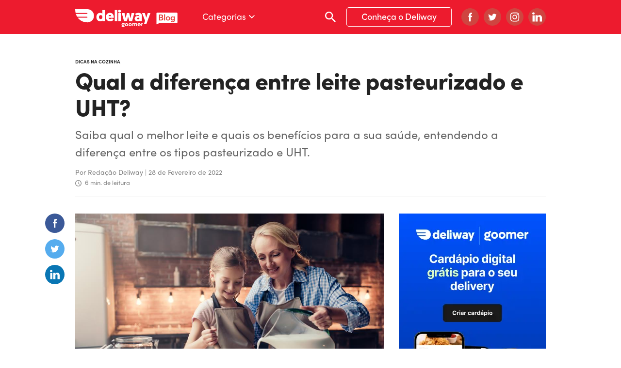

--- FILE ---
content_type: text/html; charset=UTF-8
request_url: https://www.deliway.com.br/blog/leite-pasteurizado
body_size: 10583
content:

<!DOCTYPE html>
<html lang="pt-BR" dir="ltr" xmlns:fb="https://www.facebook.com/2008/fbml" xmlns:og="http://ogp.me/ns#" xmlns="http://www.w3.org/1999/xhtml" itemscope itemtype="http://schema.org/WebPage">
    <head prefix="og: http://ogp.me/ns# fb: http://ogp.me/ns/fb# product: http://ogp.me/ns/product#">

    <title>Qual a diferença entre leite pasteurizado e UHT? </title>
    
	<script type="application/ld+json">{"@context":"http:\/\/schema.org","@type":"Article","mainEntityOfPage":{"@type":"WebPage"},"headline":"Qual a diferen\u00e7a entre leite pasteurizado e UHT? ","image":{"@type":"ImageObject","url":"https:\/\/cdn.deliway.com.br\/blog\/base\/8f3\/540\/f9b\/leite-pasteurizado.jpg","width":1000,"height":350},"datePublished":"2022-02-24T09:34:54-05:00","dateModified":"2022-02-25T13:28:59-05:00","author":{"@type":"Person","name":"Deliway"},"publisher":{"@type":"Organization","name":"Deliway","logo":{"@type":"ImageObject","url":"\/blog-asset\/images\/logo.png"}},"description":"Saiba qual o melhor leite e quais os benef\u00edcios para a sua sa\u00fade, entendendo a diferen\u00e7a entre os tipos pasteurizado e UHT."}</script><script type="application/ld+json"> {"@context":"https://schema.org","@type":"FAQPage"} </script>	
	<meta name="csrf-param" content="_csrf-frontend">
<meta name="csrf-token" content="XW8G0KkKeF1rPcfOQrn1SfSqg0InQzw6mPyo2-Vu9ShpFlK632EiMwZel6Ij07gsvJPBJngoUW__hPDvvzmvaQ==">
 
	
	<!-- Google Tag Manager -->
    <script>(function(w,d,s,l,i){w[l]=w[l]||[];w[l].push({'gtm.start':
            new Date().getTime(),event:'gtm.js'});var f=d.getElementsByTagName(s)[0],
            j=d.createElement(s),dl=l!='dataLayer'?'&l='+l:'';j.async=true;j.src=
            'https://www.googletagmanager.com/gtm.js?id='+i+dl;f.parentNode.insertBefore(j,f);
        })(window,document,'script','dataLayer','GTM-5ZP58NX');</script>
    <!-- End Google Tag Manager -->

    <meta charset="UTF-8" />

    <meta name="description" content="Saiba qual o melhor leite e quais os benefícios para a sua saúde, entendendo a diferença entre os tipos pasteurizado e UHT." />
    <meta name="keywords" content="Leite Pasteurizado, Benefícios Leite Pasteurizado, Diferença Leites, Tipos de Leite, Leite Pasteurizado Rápido"/>

    <meta name="google-site-verification" content="xehx3KABoiJq9TD4qMqPzewSbZxfMkjAg63jjTQwctk" />

	<link rel="apple-touch-icon" sizes="57x57" href="/blog-asset/images/favicons/apple-icon-57x57.png">
    <link rel="apple-touch-icon" sizes="60x60" href="/blog-asset/images/favicons/apple-icon-60x60.png">
    <link rel="apple-touch-icon" sizes="72x72" href="/blog-asset/images/favicons/apple-icon-72x72.png">
    <link rel="apple-touch-icon" sizes="76x76" href="/blog-asset/images/favicons/apple-icon-76x76.png">
    <link rel="apple-touch-icon" sizes="114x114" href="/blog-asset/images/favicons/apple-icon-114x114.png">
    <link rel="apple-touch-icon" sizes="120x120" href="/blog-asset/images/favicons/apple-icon-120x120.png">
    <link rel="apple-touch-icon" sizes="144x144" href="/blog-asset/images/favicons/apple-icon-144x144.png">
    <link rel="apple-touch-icon" sizes="152x152" href="/blog-asset/images/favicons/apple-icon-152x152.png">
    <link rel="apple-touch-icon" sizes="180x180" href="/blog-asset/images/favicons/apple-icon-180x180.png">
    <link rel="icon" type="image/png" sizes="192x192"  href="/blog-asset/images/favicons/android-icon-192x192.png">
    <link rel="icon" type="image/png" sizes="32x32" href="/blog-asset/images/favicons/favicon-32x32.png">
    <link rel="icon" type="image/png" sizes="96x96" href="/blog-asset/images/favicons/favicon-96x96.png">
    <link rel="icon" type="image/png" sizes="16x16" href="/blog-asset/images/favicons/favicon-16x16.png">
    <link rel="manifest" href="/blog-asset/images/favicons/manifest.json">
    <meta name="msapplication-TileColor" content="#ffffff">
    <meta name="msapplication-TileImage" content="/blog-asset/images/favicons/ms-icon-144x144.png">
    <meta name="theme-color" content="#ffffff">

    <meta name="viewport" content="width=device-width, initial-scale=1, maximum-scale=1, user-scalable=0">
    <meta http-equiv="X-UA-Compatible" content="IE=edge,chrome=1">
    <meta name="apple-mobile-web-app-capable" content="yes" />
    <meta name="apple-mobile-web-app-status-bar-style" content="black-translucent" />

    <meta name="author" content="Deliway" />
    <meta name="reply-to" content="contato@deliway.com.br" />
    <meta name="publisher" content="Deliway">

	
    <link id="sprite-svg" rel="prefetch" href="/blog-asset/images/sprite-20210930.svg">

    <link rel="stylesheet" href="https://use.typekit.net/eur8ozx.css">

    <meta property="og:url" content="https://www.deliway.com.br/blog/leite-pasteurizado">
<meta property="og:title" content="Qual a diferença entre leite pasteurizado e UHT? ">
<meta property="og:locale" content="pt_BR">
<meta property="og:type" content="article">
<meta property="og:site_name" content="Deliway">
<meta property="og:description" content="Saiba qual o melhor leite e quais os benefícios para a sua saúde, entendendo a diferença entre os tipos pasteurizado e UHT.">
<meta property="og:image" content="https://cdn.deliway.com.br/blog/base/383/08d/dd4/900-473-leite-pasteurizado.jpg">
<meta property="og:image:secure_url" content="https://cdn.deliway.com.br/blog/base/383/08d/dd4/900-473-leite-pasteurizado.jpg">
<meta property="og:updated_time" content="1645813739">
<meta name="twitter:card" content="summary">
<meta name="twitter:title" content="Qual a diferença entre leite pasteurizado e UHT? ">
<meta name="twitter:site" content="https://www.deliway.com.br/blog">
<meta name="twitter:creator" content="@deliway_br">
<meta name="twitter:description" content="Saiba qual o melhor leite e quais os benefícios para a sua saúde, entendendo a diferença entre os tipos pasteurizado e UHT.">
<meta name="twitter:image" content="https://cdn.deliway.com.br/blog/base/383/08d/dd4/900-473-leite-pasteurizado.jpg">
<meta name="twitter:image:alt" content="Qual a diferença entre leite pasteurizado e UHT? ">
<link href="https://www.deliway.com.br/blog/leite-pasteurizado" rel="canonical">
<link href="https://cdnjs.cloudflare.com/ajax/libs/twitter-bootstrap/3.3.7/css/bootstrap.min.css" rel="stylesheet">
<link href="https://fonts.googleapis.com/css?family=Roboto:400,400i,500,500i,700,700i" rel="stylesheet">
<link href="/blog-asset/css/style.css?v=1740160970" rel="stylesheet">
</head>

<body class="page-single">
	<!-- Google Tag Manager (noscript) -->
	<noscript><iframe src="https://www.googletagmanager.com/ns.html?id=GTM-5ZP58NX"
              height="0" width="0" style="display:none;visibility:hidden"></iframe></noscript>
    <!-- End Google Tag Manager (noscript) -->
    
    <header id="header">
        <div class="container">
            <div class="navbar">
                <div class="navbar-header">
                    <button type="button" class="navbar-toggle collapsed" data-toggle="collapse" data-target="#navbar" aria-expanded="false" aria-controls="navbar">
                        <span class="icon-bar"></span>
                        <span class="icon-bar"></span>
                        <span class="icon-bar"></span>
                    </button>

                    <a href="/blog" class="navbar-brand">
                        <img src="/blog-asset/images/deliway-goomer-logo.svg" alt="Logo Deliway" title="Logo Deliway" />
                        <svg class="icon"><use xlink:href="#icon-blog"></use></svg>
                    </a>

                    <a href="#nav-search" class="btn btn-search collapsed visible-xs" data-toggle="collapse">
                        <svg class="icon"><use xlink:href="#icon-zoom"></use></svg>
                        Busca
                    </a>
                </div>

                <nav id="navbar" class="navbar-collapse collapse">
                    <ul class="nav navbar-nav">
                        <li>
                            <a href="#nav-categories" class="collapsed hidden-xs" data-toggle="collapse">
                                Categorias
                                <svg class="arrow"><use xlink:href="#arrow-down"></use></svg>
                            </a>
                            <div id="nav-categories" class="subnav collapse">
                                <div class="container">
                                    <ul>
                                                                                    <li><a href="/blog/categoria/receita-facil">Fáceis</a></li>
                                                                                    <li><a href="/blog/categoria/receita-pizza">Pizzas</a></li>
                                                                                    <li><a href="/blog/categoria/receita-saudavel">Saudáveis</a></li>
                                                                                    <li><a href="/blog/categoria/receita-lanche-hamburguer">Lanches e Hambúrgueres</a></li>
                                                                                    <li><a href="/blog/categoria/receita-diferente">Diferentão</a></li>
                                                                                    <li><a href="/blog/categoria/receita-oriental">Oriental</a></li>
                                                                                    <li><a href="/blog/categoria/dicas-cozinha">Dicas na Cozinha</a></li>
                                                                                    <li><a href="/blog/categoria/drinks">Bebidas e Drinks</a></li>
                                                                                    <li><a href="/blog/categoria/curiosidade">Curiosidade</a></li>
                                                                            </ul>
                                </div>
                            </div>
                        </li>
                    </ul>
                    <ul class="nav navbar-nav navbar-right">
                        <li class="hidden-xs"><a href="#nav-search" class="btn btn-search collapsed" data-toggle="collapse">
                            <svg class="icon"><use xlink:href="#icon-zoom"></use></svg>
                            Busca
                        </a></li>
                        <li class="block-xs"><a href="https://www.deliway.com.br/" target="_blank" class="btn btn-default">
                            Conheça o Deliway                        </a></li>
                                                    <li><a href="https://www.facebook.com/deliway.br" target="_blank" class="btn btn-social">
                                <svg class="icon"><use xlink:href="#icon-facebook"></use></svg>
                                Facebook
                            </a></li>
                                                                            <li><a href="https://www.twitter.com/deliway_br" target="_blank" class="btn btn-social">
                                <svg class="icon"><use xlink:href="#icon-twitter"></use></svg>
                                Twitter
                            </a></li>
                                                                            <li><a href="https://www.instagram.com/deliway_br/" target="_blank" class="btn btn-social">
                                <svg class="icon"><use xlink:href="#icon-instagram"></use></svg>
                                Instagram
                            </a></li>
                                                                            <li><a href="https://www.linkedin.com/company/deliway" target="_blank" class="btn btn-social">
                                <svg class="icon"><use xlink:href="#icon-linkedin"></use></svg>
                                Linkedin
                            </a></li>
                                            </ul>
                </nav>
            </div>
        </div>
    </header>

    <div id="nav-search" class="collapse">
        <div class="container">
            <h2 class="h2">Faça uma busca no blog Deliway</h2>
            <form id="form-search" class="form" method="get" action="/blog/busca">
                <input id="s" name="s" class="form-control" type="search" placeholder="Insira aqui os termos de busca" data-missing="Preencha este campo." required>
                <button class="btn" type="submit">
                    <svg class="icon"><use xlink:href="#icon-zoom"></use></svg>
                </button>
            </form>
            <h3 class="h3">Navegue pelas categorias</h3>
            <ul>
                                    <li><a href="/blog/categoria/receita-facil">Fáceis</a></li>
                                    <li><a href="/blog/categoria/receita-pizza">Pizzas</a></li>
                                    <li><a href="/blog/categoria/receita-saudavel">Saudáveis</a></li>
                                    <li><a href="/blog/categoria/receita-lanche-hamburguer">Lanches e Hambúrgueres</a></li>
                                    <li><a href="/blog/categoria/receita-diferente">Diferentão</a></li>
                                    <li><a href="/blog/categoria/receita-oriental">Oriental</a></li>
                                    <li><a href="/blog/categoria/dicas-cozinha">Dicas na Cozinha</a></li>
                                    <li><a href="/blog/categoria/drinks">Bebidas e Drinks</a></li>
                                    <li><a href="/blog/categoria/curiosidade">Curiosidade</a></li>
                            </ul>
        </div>
        <button class="close" type="button" data-toggle="collapse" data-target="#nav-search">
            <svg class="icon"><use xlink:href="#icon-close"></use></svg>
        </button>
    </div>

    
<div class="container">
    <article class="post post-single">
        <div class="post-heading">
            <ul class="post-categories">
                <li><a href="/blog/categoria/dicas-cozinha">DICAS NA COZINHA</a></li>
            </ul>
            <h1 class="post-title">Qual a diferença entre leite pasteurizado e UHT? </h1>
            <p class="post-opening">Saiba qual o melhor leite e quais os benefícios para a sua saúde, entendendo a diferença entre os tipos pasteurizado e UHT.</p>

            <div class="post-author">
                <div class="author-details">
                    Por Redação Deliway | 28 de Fevereiro de 2022                    <div class="reading-time">
                        <svg class="icon"><use xlink:href="#icon-clock"></use></svg>
                        6 min. de leitura
                    </div>
                </div>
            </div>
        </div>

        <div class="row">
            <div class="col-md-8">
                <div class="post-body">
                    <div class="post-content article-body">
                    	<div class="post-share js-share">
                            <a href="//www.facebook.com/sharer/sharer.php?u=https%3A%2F%2Fwww.deliway.com.br%2Fblog%2Fleite-pasteurizado&t=Qual+a+diferen%C3%A7a+entre+leite+pasteurizado+e+UHT%3F+" target="_blank" class="social-facebook">
                                <svg class="icon"><use xlink:href="#icon-facebook"></use></svg>
                            </a>
                            <a href="https://twitter.com/intent/tweet?text=Qual+a+diferen%C3%A7a+entre+leite+pasteurizado+e+UHT%3F+ https%3A%2F%2Fwww.deliway.com.br%2Fblog%2Fleite-pasteurizado via @deliway_br" target="_blank" class="social-twitter">
                                <svg class="icon"><use xlink:href="#icon-twitter"></use></svg>
                            </a>
                            <a href="//www.linkedin.com/shareArticle?mini=true&url=https%3A%2F%2Fwww.deliway.com.br%2Fblog%2Fleite-pasteurizado&title=Qual+a+diferen%C3%A7a+entre+leite+pasteurizado+e+UHT%3F+&source=LinkedIn" target="_blank" class="social-linkedin">
                                <svg class="icon"><use xlink:href="#icon-linkedin"></use></svg>
                            </a>
                    	</div>

                    	                    	
                        <p><img src="//cdn.deliway.com.br/blog/base/8f3/540/f9b/leite-pasteurizado.jpg" alt="Leite pasteurizado" width="940"  /></p>  <p>A principal diferença entre o processo de leite pasteurizado e o UHT - Ultra High Temperature - está no tipo de tratamento térmico ao qual eles são submetidos e, sobretudo, a temperatura à qual são expostos.</p>  <p>A pasteurização possui temperatura mais baixa e pode ser realizada de maneiras diferentes.</p>  <p>A necessidade desse tratamento térmico está na garantia da alta qualidade do produto entregue ao consumidor, livrando o leite de microganismos que possam causar doenças ou pôr em risco a vida das pessoas.</p>  <p>Para entender um pouco mais, continue a leitura deste artigo.</p>  <h2 id="o-que-e-leite-pasteurizado-025">O que é leite pasteurizado?</h2>  <p>É quando o leite recebe um tratamento térmico, chamado de pasteurização, realizado em temperatura menor que 100°C e que pode ser feito de duas maneiras: rápida ou lenta.</p>  <h3 id="1-pasteurizacao-rapida-009">1.  Pasteurização rápida</h3>  <p>Na pasteurização rápida, o leite é exposto a temperaturas que vão de 72°C a 75°C e permanece nesse processo por aproximadamente 15 segundos.</p>  <p>O tempo e a temperatura elevada são suficientes para eliminar a maior quantidade de microrganismos possível, sem tirar as proteínas da bebida, preservando o sabor e aroma natural.</p>  <h3 id="2-pasteurizacao-lenta-095">2.  Pasteurização lenta</h3>  <p>Já a pasteurização mais lenta é feita em temperatura mais baixa, atingindo no máximo 68°C, o que reflete no período prolongado em que ele permanece nesse processo.</p>  <p>Isto é, a bebida pode levar até 30 minutos para completar o tratamento térmico. Além disso, essa pasteurização é aplicada em pouca quantidade de leite, dificultando o processo. Por isso, é comum que grandes empresas dêem preferência à pasteurização rápida.</p>  <p>Independentemente do método utilizado, o leite pasteurizado não deve permanecer em temperatura ambiente e sim apenas em refrigeração, já que sua durabilidade é de apenas cinco dias, podendo estragar rapidamente.</p>  <p>Agora, veja qual a diferença entre o processo térmico de pasteurização e o outro descrito abaixo.</p>  <h2 id="qual-a-diferenca-entre-leite-pasteurizado-e-uht-039">Qual a diferença entre leite pasteurizado e UHT?</h2>  <p>Uma das maiores diferenças entre os dois também está na temperatura a qual são expostos. O leite UHT - como o próprio nome sugere - é submetido a temperaturas altas, chegando a 150°C durante três a cinco segundos.</p>  <p>Após esta alta exposição, a bebida é resfriada instantaneamente para evitar que o produto seja alterado por inteiro.</p>  <p>Este processo elimina 100% dos microrganismos patogênicos e pode aumentar a vida útil do leite para até 180 dias.</p>  <p>Vale salientar que este método de tratamento UHT pode ser realizado em diversas bebidas além do leite, como sucos, cremes, sorvetes e iogurtes.</p>  <p>Todos esses produtos podem permanecer em temperatura ambiente até que o lacre seja aberto e, depois disso, devem ser armazenados no refrigerador.</p>  <blockquote>  <p><strong>Veja também:</strong> <br /><a title="10 receitas de sucos naturais para uma vida saudável" href="https://www.deliway.com.br/blog/sucos-naturais">10 receitas de sucos naturais para uma vida mais saudável</a> <br /><a title="Como congelar suco verde de forma prática" href="https://www.deliway.com.br/blog/congelar-suco-verde">Como congelar suco verde de forma prática</a> <br /><a title="7 sucos nutritivos e saudáveis que você deve provar" href="https://www.deliway.com.br/blog/sucos-nutritivos">7 sucos nutritivos e saudáveis que você deve provar</a></p>  </blockquote>  <p>Os leites que passam pelo processo de UHT são comercializados e conhecidos como os famosos “leite de caixinha” e podem ter seu sabor e até seu aroma natural alterados, o que é outro aspecto de diferenciação em relação ao processo de pasteurização.</p>  <p>A pasteurização também eleva a temperatura do produto, mas sem ultrapassar os 100°C e, por isso, é possível afirmar que este é o tipo mais “natural” de industrialização.</p>  <p>Lembrando que a comercialização do leite 100% natural é proibida por lei, pois pode trazer riscos à saúde e ao bem estar do consumidor, já que não há nenhum processo que prolongue a vida útil do leite, deixando de eliminar bactérias e demais microrganismos.</p>  <p>Todos os dois processos industriais podem gerar perdas de nutrientes, mas ambos tratamentos são necessários para que a comercialização possa ser realizada sem que o produto sofra qualquer dano ou transmita doenças ao consumidor.</p>  <p>Sendo assim, lembre-se de nunca consumir/comprar nenhum tipo de leite que não seja, no mínimo, pasteurizado.</p>  <h2 id="esterilizacao-terceira-via-de-tratamento-termico-060">Esterilização: terceira via de tratamento térmico</h2>  <p>Além dos processos de pasteurização e de UHT, existe ainda uma terceira opção de tratamento térmico, conhecido como esterilização.</p>  <p>A esterilização é realizada de maneira parecida com o processo de UHT, isto é, o leite é exposto a alta temperatura, ultrapassando os 100°C. O objetivo é eliminar microrganismos patogênicos e deteriorantes.</p>  <p>Por ser submetido a essa temperatura, o leite esterilizado pode ser armazenado por um longo período de tempo em temperatura ambiente sem que haja a possibilidade de estragos.</p>  <h2 id="leite-pasteurizado-precisa-ferver-058">Leite pasteurizado precisa ferver?</h2>  <p>Não. O leite comercializado, seja ele pasteurizado ou UHT, não precisa de fervura para poder ser consumido. Afinal, ambos foram submetidos ao tratamento térmico que efetua a fervura, eliminando as possíveis bactérias e deteriorantes, deixando a bebida pronta para consumo imediato.</p>  <p>A fervura extra após a aquisição não traz nenhum benefício adicional ao produto, pelo contrário, pode acabar eliminando o restante dos nutrientes presentes na bebida.</p>  <h2 id="leite-pasteurizado-faz-mal-091">Leite pasteurizado faz mal?</h2>  <p>O produto em si não faz mal, desde que não seja ingerido de maneira exagerada e esteja dentro do prazo de validade para consumo e dentro das normas de comercialização.</p>  <p>O leite pasteurizado não traz nenhum problema à saúde, pois o tratamento térmico é realizado exatamente para evitar tais situações.</p>  <p>É importante ressaltar que a intolerância à lactose em nada tem a ver com a pasteurização ou outros métodos de tratamentos térmicos do leite.</p>  <p>E já que estamos falando de uma intolerância ocasionada exatamente pela proteína do leite, o intolerante à lactose também não poderia consumir o leite natural extraído do animal.</p>  <h2 id="qual-leite-e-melhor-uht-ou-pasteurizado-002">Qual leite é melhor: UHT ou pasteurizado?</h2>  <p>Pelo fato de o UHT ser exposto a maiores temperaturas, sua tabela nutritiva é menor em relação ao leite pasteurizado.</p>  <p>Já o leite que passa somente pelo processo de pasteurização é menos prático, tem a durabilidade muito menor, porém seus nutrientes são maiores e mais presentes, inclusive a quantidade de proteína encontrada na bebida.</p>  <p>Lembre-se de que o leite UHT é livre de 100% das bactérias e microganismos que podem ser nocivos para a nossa saúde, o que não acontece com o pasteurizado.</p>  <p>Mas isso não significa que ele não seja seguro para o consumo, apenas que a temperatura ao qual é exposto não garante a eliminação total de todos os microganismos.</p>  <p>Dito isso, conheça agora os benefícios que essa bebida traz ao organismo de quem consome.</p>  <h2 id="beneficios-do-leite-pasteurizado-099">Benefícios do leite pasteurizado</h2>  <p>O maior benefício desse tipo de tratamento é a quantidade de nutrientes que preserva na bebida, deixando a tabela nutritiva quase completa, proporcionando, assim, fontes de vitaminas e minerais como o cálcio, importante na calcificação dos ossos e no fortalecimento dos dentes.</p>  <p>Por isso, é possível dizer que dentre todos os tipos de tratamento efetuados para a comercialização, o pasteurizado é o que promove maiores benefícios à saúde do consumidor.</p>  <p>Isso porque, mesmo com a perda de alguns minerais, essa quantidade ainda é significativamente maior quando comparada a outros processos de industrialização.</p>  <p>Mas tenha em mente que depois de aberto o leite pasteurizado passa a ter validade de apenas três dias, podendo ter seus benefícios e sua segurança alterada após este prazo.</p>  <p>Agora que você já conhece os processos térmicos aos quais o leite pode ser submetido, pode escolher qual deles prefere e acha melhor para a sua saúde e da sua família, não é mesmo?</p>                    </div>
                    
                                        	                    
                    
											<div class="post-tags">
                            <strong>Marcadores:</strong>
                            <ul>
                            	                                	<li><a href="/blog/article/search?s=leite-pasteurizado">Leite Pasteurizado</a></li>
                            	                                	<li><a href="/blog/article/search?s=beneficios-leite-pasteurizado">Benefícios Leite Pasteurizado</a></li>
                            	                                	<li><a href="/blog/article/search?s=diferenca-leites">Diferença Leites</a></li>
                            	                                	<li><a href="/blog/article/search?s=tipos-de-leite">Tipos de Leite</a></li>
                            	                                	<li><a href="/blog/article/search?s=leite-pasteurizado-rapido">Leite Pasteurizado Rápido</a></li>
                            	                            </ul>
	                    </div>
            		                </div>
            </div>
            <div class="col-md-4">
                <aside class="aside">
                	                        <div class="bannerad bannerad-aside">
                            <a href="https://goomer.com.br/cardapio-digital-delivery?utm_source=deliway-banner&utm_medium=banner_sidebar_top&utm_campaign=deliway_banner" target="_blank" title="Cardápio digital grátis para o seu delivery" rel="nofollow">
                                <picture>
                                    <source srcset="/blog-asset/images/banner/banner-sidebar-cardapio-lg.webp 1x, /blog-asset/images/banner/banner-sidebar-cardapio-lg@2x.webp 2x" media="(min-width: 992px)">
                                    <img src="/blog-asset/images/banner/banner-sidebar-cardapio.webp" alt="Cardápio digital grátis para o seu delivery" title="Cardápio digital grátis para o seu delivery" loading="lazy">
                                </picture>
                            </a>
                        </div>
                    
					                    	    <div class="widget widget-posts">
        <h5 class="h5">Veja também</h5>

		            <article class="post post-xs">
                <a href="/blog/melhores-carnes-para-assar-no-forno" class="post-img">
                    <img src="https://cdn.deliway.com.br/blog/base/e6e/713/296/96-96-melhores-carnes-para-assar-no-forno.jpg" alt="9 melhores carnes para assar no forno em 2026">
                </a>
                <div class="post-details">
                    <h2 class="post-title"><a href="/blog/melhores-carnes-para-assar-no-forno">9 melhores carnes para assar no forno em 2026</a></h2>
                </div>
            </article>
                    <article class="post post-xs">
                <a href="/blog/substitutos-acucar" class="post-img">
                    <img src="https://cdn.deliway.com.br/blog/base/0e4/f5c/c9f/96-96-substitutos-acucar.jpg" alt="14 substitutos naturais do açúcar + dicas para trocar">
                </a>
                <div class="post-details">
                    <h2 class="post-title"><a href="/blog/substitutos-acucar">14 substitutos naturais do açúcar + dicas para trocar</a></h2>
                </div>
            </article>
                    <article class="post post-xs">
                <a href="/blog/matcha-beneficios" class="post-img">
                    <img src="https://cdn.deliway.com.br/blog/base/1fd/7b8/75d/96-96-matcha-beneficios.jpg" alt="Benefícios do matcha, como preparar e onde comprar">
                </a>
                <div class="post-details">
                    <h2 class="post-title"><a href="/blog/matcha-beneficios">Benefícios do matcha, como preparar e onde comprar</a></h2>
                </div>
            </article>
            </div>
                	                    
                                            <div class="bannerad bannerad-aside">
                            <a href="https://goomer.com.br/cardapio-digital-delivery?utm_source=deliway-banner&utm_medium=banner_sidebar_long_blue&utm_campaign=deliway_banner" target="_blank" title="Aumente as vendas com o Cardápio Digital para Delivery" rel="nofollow">
                                <picture>
                                    <source srcset="/blog-asset/images/banner/banner-sidebar-aumente-vendas-lg.webp 1x, /blog-asset/images/banner/banner-sidebar-aumente-vendas-lg@2x.webp 2x" media="(min-width: 992px)">
                                    <img src="/blog-asset/images/banner/banner-sidebar-aumente-vendas.webp" alt="Aumente as vendas com o Cardápio Digital para Delivery" title="Aumente as vendas com o Cardápio Digital para Delivery" loading="lazy">
                                </picture>
                            </a>
                        </div>
                    
                    
<style>
<!--
.request-name {
	display: none;
}
-->
</style>                    
                                        	
    <div class="widget widget-posts">
        <h5 class="h5">Mais lidas</h5>
    	            <article class="post post-xs">
                <a href="/blog/como-fazer-molho-branco" class="post-img">
                    <img src="https://cdn.deliway.com.br/blog/base/dd7/089/4d6/96-96-como-fazer-molho-branco.jpg" alt="Como fazer molho branco gostoso e fácil">
                </a>
                <div class="post-details">
                    <h2 class="post-title"><a href="/blog/como-fazer-molho-branco">Como fazer molho branco gostoso e fácil</a></h2>
                </div>
            </article>
                    <article class="post post-xs">
                <a href="/blog/carne-para-estrogonofe" class="post-img">
                    <img src="https://cdn.deliway.com.br/blog/base/9ee/178/f5c/96-96-carne-para-estrogonofe.jpg" alt="7 melhores carnes para fazer estrogonofe">
                </a>
                <div class="post-details">
                    <h2 class="post-title"><a href="/blog/carne-para-estrogonofe">7 melhores carnes para fazer estrogonofe</a></h2>
                </div>
            </article>
                    <article class="post post-xs">
                <a href="/blog/culinaria-indigena" class="post-img">
                    <img src="https://cdn.deliway.com.br/blog/base/56c/b94/cb3/96-96-culinaria-indigena.jpg" alt="Culinária indígena: pratos típicos que consumimos até hoje">
                </a>
                <div class="post-details">
                    <h2 class="post-title"><a href="/blog/culinaria-indigena">Culinária indígena: pratos típicos que consumimos até hoje</a></h2>
                </div>
            </article>
                    <article class="post post-xs">
                <a href="/blog/carne-para-cozinhar" class="post-img">
                    <img src="https://cdn.deliway.com.br/blog/base/591/d38/c1d/96-96-carne-para-cozinhar.jpg" alt="5 tipos de carne para cozinhar na panela">
                </a>
                <div class="post-details">
                    <h2 class="post-title"><a href="/blog/carne-para-cozinhar">5 tipos de carne para cozinhar na panela</a></h2>
                </div>
            </article>
            </div>
                	                    
                                            <div class="bannerad bannerad-aside">
                            <a href="https://goomer.com.br/cardapio-digital-delivery?utm_source=deliway-banner&utm_medium=banner_sidebar_long_green&utm_campaign=deliway_banner" target="_blank" title="Venda mais pelo WhatsApp e redes sociais" rel="nofollow">
                                <picture>
                                    <source srcset="/blog-asset/images/banner/banner-sidebar-social-lg.webp 1x, /blog-asset/images/banner/banner-sidebar-social-lg@2x.webp 2x" media="(min-width: 992px)">
                                    <img src="/blog-asset/images/banner/banner-sidebar-social.webp" alt="Venda mais pelo WhatsApp e redes sociais" title="Venda mais pelo WhatsApp e redes sociais" loading="lazy">
                                </picture>
                            </a>
                        </div>
                    
                                    </aside>
            </div>
            <div class="col-md-9">
                <div class="post-body">
                	<div id="vote-widget">
                		<form class="post-feedback" action="/blog/votar" method="post">
	<input type="hidden" name="articleId" value="160"/>
    <h5 class="h5">O que você achou do post?</h5>
    <p>14 Respostas</p>
    <ul>
        <li>
			<button  class="" type="submit" name="feedback" value="1">
	            <span class="icon icon-like"></span>
	            Positivo
        	</button>
        			</li>
        <li>
			<button  class="" type="submit" name="feedback" value="2">
	            <span class="icon icon-tongue-out"></span>
	            Engraçado
        	</button>
        			</li>
        <li>
			<button  class="" type="submit" name="feedback" value="3">
	            <span class="icon icon-heart-eyes"></span>
	            Amei
        	</button>
        			</li>
        <li>
			<button  class="" type="submit" name="feedback" value="4">
	            <span class="icon icon-surprise"></span>
	            Surpreendente
        	</button>
        			</li>
        <li>
			<button  class="" type="submit" name="feedback" value="5">
	            <span class="icon icon-eyebrow-sweat"></span>
	            Triste
        	</button>
        			</li>
    </ul>
</form>                	</div>

                    <div class="post-comments">
                        <h5 class="h2">Deixe seu comentário</h5>

                        <div class="fb-comments" data-href="https://www.deliway.com.br/blog/leite-pasteurizado" data-width="100%" data-numposts="5"></div>
                    </div>
                </div>
            </div>
        </div>
    </article>
</div>

	    <div class="posts-related">
        <div class="container">
        	        		<h3 class="h3"><span>Mais artigos sobre </span> Dicas na Cozinha</h3>
        	    
            <div class="row">
            	                    <div class="col-md-4">
                        <article class="post post-vertical">
                            <a href="/blog/acompanhamentos-para-fondue" class="post-img">
                                <img src="https://cdn.deliway.com.br/blog/base/2a3/d6d/6cc/455-314-acompanhamentos-para-fondue.jpg" alt="27 acompanhamentos deliciosos para fondue salgado e doce">
                            </a>
                            <div class="post-details">
                                <h4 class="post-title"><a href="/blog/acompanhamentos-para-fondue">27 acompanhamentos deliciosos para fondue salgado e doce</a></h4>
                                <div class="post-info">
                                    Por Redação Deliway em 25/06/2025                                </div>
                            </div>
                        </article>
                    </div>
                                    <div class="col-md-4">
                        <article class="post post-vertical">
                            <a href="/blog/comidas-de-festa-junina" class="post-img">
                                <img src="https://cdn.deliway.com.br/blog/base/e3e/a33/961/455-314-comidas-de-festa-junina.jpg" alt="25 comidas de festa junina pra vender (ou consumir)">
                            </a>
                            <div class="post-details">
                                <h4 class="post-title"><a href="/blog/comidas-de-festa-junina">25 comidas de festa junina pra vender (ou consumir)</a></h4>
                                <div class="post-info">
                                    Por Redação Deliway em 27/05/2025                                </div>
                            </div>
                        </article>
                    </div>
                                    <div class="col-md-4">
                        <article class="post post-vertical">
                            <a href="/blog/tecnicas-de-cozinha-profissional" class="post-img">
                                <img src="https://cdn.deliway.com.br/blog/base/f34/185/c4c/455-314-tecnicas-de-cozinha-profissional.jpg" alt="13 técnicas de cozinha profissional para usar em casa + dicas">
                            </a>
                            <div class="post-details">
                                <h4 class="post-title"><a href="/blog/tecnicas-de-cozinha-profissional">13 técnicas de cozinha profissional para usar em casa + dicas</a></h4>
                                <div class="post-info">
                                    Por Redação Deliway em 02/05/2025                                </div>
                            </div>
                        </article>
                    </div>
                            </div>
        </div>
    </div>

	<aside class="bannerad bannerad-bottom">
	    <div class="container">
    	    <a href="https://goomer.com.br/cardapio-digital-delivery?utm_source=deliway-banner&utm_medium=banner_footer&utm_campaign=deliway_banner" target="_blank" title="Cardápio digital para delivery - Pedidos via WhatsApp, atendente virtual e sem taxas" rel="nofollow">
                <picture>
                    <source srcset="/blog-asset/images/banner/banner-footer-lg.webp 1x, /blog-asset/images/banner/banner-footer-lg@2x.webp 2x" media="(min-width: 992px)">
                    <img src="/blog-asset/images/banner/banner-footer.webp" alt="Cardápio digital para delivery - Pedidos via WhatsApp, atendente virtual e sem taxas" title="Cardápio digital para delivery - Pedidos via WhatsApp, atendente virtual e sem taxas" loading="lazy">
                </picture>
        	</a>
    	</div>
    </aside>

<script>
    function loadScript() {
        (function(d, s, id) {
            var js, fjs = d.getElementsByTagName(s)[0];
            if (d.getElementById(id)) return;
            js = d.createElement(s); js.id = id;
            js.src = 'https://connect.facebook.net/pt_BR/sdk.js#xfbml=1&version=v3.2&appId=416490148888895&autoLogAppEvents=1';
            fjs.parentNode.insertBefore(js, fjs);
        }(document, 'script', 'facebook-jssdk'));

        share();

        $(document).on('click', '.post-feedback button', function(e) {
            e.preventDefault();
            e.stopImmediatePropagation();

            var $this = $(this),
                $form = $this.closest('.post-feedback');

            $form.find('.active').removeClass('active');
            $this.addClass('active');

            $form.find('button').each(function() {
            	$(this).attr('disabled', 'disabled');
            });

            $.post($form.attr('action'), {
                feedback: $this.val(),
                articleId: $form.find('input[name=articleId]').val(),
            }, function(data) {
                $('#vote-widget').html(data);

                $form.find('button').each(function() {
                	$(this).removeAttr('disabled');
                });
            });

            return false;
        });

        var $single = $('.post-single'),
            $parent = $('.post-body'),
            $postShare = $('.post-share'),
            shareResize = function() {

        		var leftPositionInit = '0px';
            	if (media('(min-width: 1100px)')) {
                    leftPositionInit = '-75px';
                }
    			
                if (!media('(min-width: 992px)')) {
                    $('body').css('padding-bottom', $postShare.outerHeight());
                    return;
                } else {
                    $('body').css('padding-bottom', 0);
                }

                var postShareLeft = $postShare.offset().left,
                    headerHeight = $('#header').outerHeight();

                $postShare
                .affix({
                    offset: {
                        top: function () {
                            setTimeout(function () {
                                if ($postShare.hasClass('affix')) {
                                    $postShare.css('left', postShareLeft);
                                }
                            });
                            return (this.top = $parent.offset().top - headerHeight - 25)
                        },
                        bottom: function () {
                            return (this.bottom = $(document).height() - $single.height() - headerHeight)
                        }
                    }
                })
                .on('affix.bs.affix', function () {
                    $postShare.css('left', postShareLeft);
                })

                .on('affix-top.bs.affix', function () {
                    $postShare.css('left', leftPositionInit);
                })
                .on('affix-bottom.bs.affix', function () {
                    $postShare.css('left', leftPositionInit);
                });
            };
        $(window).on('resize', shareResize);
        shareResize();
    }
</script>

    
    <div class="footer-group">

        <div class="footer-site">
            <div class="container">
                <div class="footer-header">
                    <a class="navbar-brand" href="/">
                        <img alt="logo" src="/blog-asset/images/deliway-goomer-logo.svg">
                    </a>
                </div>
                <div class="footer-content">
                    <div class="row">
                        <div class="col-md-4 col-xs-12">
                            <h5 class="h5">Sobre o Deliway</h5>
                            <ul class="footer-menu">
                                <li><a href="https://www.deliway.com.br/fale-conosco">Fale conosco</a></li>
                                <li><a href="https://www.deliway.com.br/termos-de-uso">Termos e condições de uso</a></li>
                                <li><a href="https://www.deliway.com.br/privacidade">Privacidade</a></li>
                            </ul>
                        </div>
                        <div class="col-md-4 col-xs-12">
                            <h5 class="h5">Mídias</h5>
                            <ul class="footer-menu">
                                                                    <li><a href="https://www.instagram.com/deliway_br/" target="_blank">Instagram</a></li>
                                                                                                    <li><a href="https://www.facebook.com/deliway.br" target="_blank">Facebook</a></li>
                                                                                                    <li><a href="https://www.twitter.com/deliway_br" target="_blank">Twitter</a></li>
                                                                                                    <li><a href="https://www.linkedin.com/company/deliway" target="_blank">LinkedIn</a></li>
                                                            </ul>
                        </div>
                        <div class="col-md-4 col-xs-12">
                            <h5 class="h5">
                                Seu restaurante tem delivery?
                            </h5>
                            <div class="description">
                                <p>
                                    Facilite e organize seus pedidos com um <br class="d-none d-lg-block">
                                    Cardápio Digital intuitivo e sem taxas!
                                </p>
                                <p>
                                    Comece agora sem pagar nada.
                                </p>
                                <a class="btn btn-lg btn-primary text-white btn-custom d-inline-block" href="https://goomer.com.br/cardapio-digital-delivery?utm_source=deliway-site&amp;utm_medium=link_site_deliway&amp;utm_campaign=deliway-footer" target="_blank">
                                    Criar cardápio grátis
                                </a>
                            </div>
                        </div>
                    </div>
                </div>
                <div class="footer-copyright">
                    <div class="row align-items-center">
                        <div class="col-lg-6 col-12">
                            <p>© 2026 Deliway ® Todos os direitos reservados.</p>
                        </div>
                        <div class="col-lg-6 col-12 copyright-img">
                            <a href="https://www.febacapital.com/" target="_blank" class="d-inline-block">
                                <img src="/blog-asset/images/febacapital-logo-v2.png" alt="FEBA CAPITAL" width="91" height="11" loading="lazy">
                            </a>
                        </div>
                    </div>
                </div>
            </div>
        </div>
            </div>




	
    <script src="https://code.jquery.com/jquery-3.2.1.min.js"></script>
<script src="https://cdnjs.cloudflare.com/ajax/libs/twitter-bootstrap/3.3.7/js/bootstrap.min.js"></script>
<script src="https://cdnjs.cloudflare.com/polyfill/v3/polyfill.min.js?features=HTMLPictureElement"></script>
<script src="/blog-asset/js/script.js?v=1740160970"></script>
<script>jQuery(function ($) {
loadScript()
});</script><script defer src="https://static.cloudflareinsights.com/beacon.min.js/vcd15cbe7772f49c399c6a5babf22c1241717689176015" integrity="sha512-ZpsOmlRQV6y907TI0dKBHq9Md29nnaEIPlkf84rnaERnq6zvWvPUqr2ft8M1aS28oN72PdrCzSjY4U6VaAw1EQ==" data-cf-beacon='{"version":"2024.11.0","token":"8add826a0c2346ce8af8d084f7439c80","r":1,"server_timing":{"name":{"cfCacheStatus":true,"cfEdge":true,"cfExtPri":true,"cfL4":true,"cfOrigin":true,"cfSpeedBrain":true},"location_startswith":null}}' crossorigin="anonymous"></script>
</body>
</html>


--- FILE ---
content_type: text/css
request_url: https://www.deliway.com.br/blog-asset/css/style.css?v=1740160970
body_size: 11284
content:
a{
    color: #ED1B2E;;
}
a:hover{
    color: #E55E5C;
}
.btn-primary {
    color: #fff;
    background-color: #ED1B2E;
    border-color: #ED1B2E;
}
.btn-primary:hover,
.btn-primary:active,
.btn-primary:focus,
.btn-primary:active:focus,
.btn-primary:disabled:hover{
    background-color: #F84E4B;
    border-color: #F84E4B;
}

.btn-secondary{
    font-weight: 500;
    font-size: 16px;
    line-height: 20px;

    color: #fff;
    background-color: #34BC8B;
    border-color: #34BC8B;
    border-radius: 50px;
}
.btn-secondary:hover,
.btn-secondary:active,
.btn-secondary:focus,
.btn-secondary:active:focus{
    background-color: #34BC8B;
    border-color: #34BC8B;
}

.icon-eyebrow-sweat,
.icon-heart-eyes,
.icon-like,
.icon-surprise,
.icon-tongue-out {
    display: block;
    background-image: url(../images/sprite@2x.png);
    background-size: 72px 48px;
}

.icon-eyebrow-sweat {
    background-position: 0px 0px;
    width: 24px;
    height: 24px;
}

.icon-heart-eyes {
    background-position: -24px 0px;
    width: 24px;
    height: 24px;
}

.icon-like {
    background-position: 0px -24px;
    width: 24px;
    height: 24px;
}

.icon-surprise {
    background-position: -24px -24px;
    width: 24px;
    height: 24px;
}

.icon-tongue-out {
    background-position: -48px 0px;
    width: 24px;
    height: 24px;
}

body {
    color: #646464;
    font-family: 'sofia-pro';
    font-size: 16px;
    font-weight: 400;
    padding-top: 98px;
    -webkit-font-smoothing: antialiased;
}

@media screen and (min-width: 992px){
    body {
        padding-top: 127px;
    }
}

@media (min-width: 1200px) {
    .container {
        width: 1000px;
    }
}

@media screen and (max-width: 991px) and (min-width: 768px){
    body:not(.page-single){
        padding-top: 128px;
    }
}

a:active,
button:active,
.btn:active,
a:focus,
button:focus,
.btn:focus,
a:active:focus,
button:active:focus,
.btn:active:focus,
a.active:focus,
button.active:focus,
.btn.active:focus {
    outline: none;
}

a {
    transition: color 0.2s ease;
}

a:focus,
a:hover {
    color: #e33d39;
    text-decoration: none;
}

.h1,
.h2,
.h3,
.h4,
.h5,
.h6,
h1,
h2,
h3,
h4,
h5,
h6 {
    color: #232323;
    margin-top: 0;
}

.h1 > a,
.h2 > a,
.h3 > a,
.h4 > a,
.h5 > a,
.h6 > a,
h1 > a,
h2 > a,
h3 > a,
h4 > a,
h5 > a,
h6 > a {
    color: inherit;
}

.h3,
.h4,
.h5,
.h6,
h3,
h4,
h5,
h6 {
    font-weight: bold;
}

.h1,
h1 {
    font-weight: 800;
    letter-spacing: -1px;
    line-height: 1.15;
    margin-bottom: 11px;
}

@media (max-width: 991px) {
    .h1,
    h1 {
        font-size: 30px;
    }
}

@media (min-width: 992px) {
    .h1,
    h1 {
        font-size: 48px;
    }
}

.h2,
h2 {
    font-weight: 800;
    line-height: 1.35;
}

@media (max-width: 991px) {
    .h2,
    h2 {
        font-size: 24px;
    }
}

@media (min-width: 992px) {
    .h2,
    h2 {
        font-size: 30px;
    }
}

.h3,
h3 {
    font-size: 24px;
    line-height: 1.3;
}

.h5,
h5 {
    font-size: 18px;
}

.h6,
h6 {
    font-size: 16px;
}

.collapsing {
    transition: none;
}

.visuallyhidden {
    border: 0;
    clip: rect(0 0 0 0);
    height: 1px;
    margin: -1px;
    overflow: hidden;
    padding: 0;
    position: absolute;
    width: 1px;
    white-space: nowrap;
}

@media (min-width: 768px) {
    .row.flex {
        display: -ms-flexbox;
        display: flex;
        -ms-flex-wrap: wrap;
        flex-wrap: wrap;
    }

    .row.flex > div {
        display: -ms-flexbox;
        display: flex;
        -ms-flex-direction: column;
        flex-direction: column;
    }

    .row.flex [class*=col-] {
        margin: 0 -0.25px;
    }
}

@media (max-width: 767px) {
    .block-xs {
        display: block !important;
    }
}

.btn {
    transition: all 0.25s ease;
    border-radius: 5px;
    font-family: 'sofia-pro';
    font-size: 14px;
    font-weight: bold;
    padding: 7px 20px;
}

.btn-lg {
    border-radius: 26px;
    padding-top: 16px;
    padding-bottom: 16px;
}

.btn-default {
    background: #e33d39;
    border-color: #ec1c2d;
    color: #fff;
}

.btn-default:focus,
.btn-default:hover {
    background: #fff;
    border-color: #fff;
    color: #e33d39;
}

.btn-default:active:focus,
.btn-default.active:focus,
.btn-default:active.focus,
.btn-default.active.focus,
.btn-default:active:hover,
.btn-default.active:hover {
    background: #fff;
    border-color: #fff;
    color: #e33d39;
}

.btn-default[disabled]:focus,
.btn-default.disabled:focus,
.btn-default[disabled]:hover,
.btn-default.disabled:hover {
    background: #ccc;
    color: #000;
}

.btn-success {
    background: #e33d39;
    border-color: #e33d39;
    color: #fff;
}

.btn-success:focus,
.btn-success:hover {
    background: #e33d39;
    border-color: #e33d39;
}

.btn-success:active:focus,
.btn-success.active:focus,
.btn-success:active.focus,
.btn-success.active.focus,
.btn-success:active:hover,
.btn-success.active:hover {
    background: #e33d39;
    border-color: #e33d39;
}

.btn-success[disabled],
.btn-success.disabled,
.btn-success[disabled]:focus,
.btn-success.disabled:focus,
.btn-success[disabled]:hover,
.btn-success.disabled:hover {
    background: #e33d39;
    border-color: #e33d39;
}

.btn-search .icon {
    height: 22px;
    width: 22px;
}

.form-group {
    margin-bottom: 10px;
}

.form-control {
    border-color: #D4D4D4;
    box-shadow: inset 0 0 3px 0 rgba(102, 113, 123, 0.2);
    color: #2A333D;
    font-family: 'sofia-pro';
    font-size: 16px;
    height: 40px;
    padding-bottom: 8px;
    padding-top: 8px;
}

.form-control::-webkit-input-placeholder {
    color: #66727F;
}

.form-control::-moz-placeholder {
    color: #66727F;
}

.form-control:-ms-input-placeholder {
    color: #66727F;
}

.form-control:-moz-placeholder {
    color: #66727F;
}

.form-control:focus {
    border-color: #5677FC;
    box-shadow: inset 0 0 0 1px #5677FC;
}

textarea.form-control {
    resize: vertical;
}

.control-select {
    background: #fff;
    border-radius: 4px;
    position: relative;
}

.control-select .form-control {
    -webkit-appearance: none;
    -moz-appearance: none;
    appearance: none;
    background: transparent;
    padding-right: 34px;
    position: relative;
    z-index: 1;
}

.control-select .form-control::-ms-expand {
    display: none;
}

.control-select .icon {
    fill: #696D7D;
    height: 8px;
    margin-top: -4px;
    position: absolute;
    right: 12px;
    top: 50%;
    width: 12px;
}

.form-control.error,
input[type=checkbox].error,
input[type=radio].error {
    background: #FBEAE5;
    border-color: #D73200 !important;
}

.input-lg {
    font-size: 18px;
    height: 60px;
    padding-bottom: 19px;
    padding-top: 19px;
}

.error-message {
    color: #D73200;
    font-family: 'sofia-pro';
    font-size: 12px;
    font-weight: normal;
    line-height: 1.15;
}

.checkbox,
.checkbox-inline,
.radio,
.radio-inline {
    color: #848484;
}

.checkbox input[type=checkbox],
.checkbox-inline input[type=checkbox],
.radio input[type=checkbox],
.radio-inline input[type=checkbox],
.checkbox input[type=radio],
.checkbox-inline input[type=radio],
.radio input[type=radio],
.radio-inline input[type=radio] {
    margin-left: -23px;
}

.checkbox-inline,
.radio-inline {
    padding-left: 23px;
}

.checkbox label,
.radio label {
    padding-left: 23px;
}

input[type=checkbox],
input[type=radio] {
    background-image: linear-gradient(to bottom, #fff 0%, #f9fafb 100%);
    background-repeat: repeat-x;
    filter: progid:DXImageTransform.Microsoft.gradient(startColorstr='#ffffffff', endColorstr='#fff9fafb', GradientType=0);
    transition: all 0.15s ease;
    -webkit-appearance: none;
    -moz-appearance: none;
    appearance: none;
    border: 1px solid #D4D4D4;
    border-radius: 3px;
    cursor: pointer;
    height: 16px;
    line-height: 14px;
    margin-top: -2px;
    text-align: center;
    width: 16px;
}

input[type=checkbox]::-ms-expand,
input[type=radio]::-ms-expand {
    display: none;
}

input[type=checkbox]:before,
input[type=radio]:before {
    transition: opacity 0.15s ease;
    opacity: 0;
    filter: alpha(opacity=0);
    -ms-filter: "progid:DXImageTransform.Microsoft.Alpha(Opacity=0)";
    content: url('data:image/svg+xml;utf8,<svg xmlns="http://www.w3.org/2000/svg" width="10" height="8"><path fill="#5677FC" d="M3.31 7.86L.13 4.44a.5.5 0 0 1 0-.68l.65-.69a.44.44 0 0 1 .64 0l2.22 2.4L8.58.14a.44.44 0 0 1 .64 0l.65.69a.5.5 0 0 1 0 .68L3.96 7.86a.44.44 0 0 1-.65 0"/></svg>');
    display: block;
}

input[type=checkbox]:checked,
input[type=radio]:checked {
    border-color: #5677FC;
}

input[type=checkbox]:checked:before,
input[type=radio]:checked:before {
    opacity: 1;
    filter: alpha(opacity=100);
    -ms-filter: "progid:DXImageTransform.Microsoft.Alpha(Opacity=100)";
}

input[type=checkbox]:focus,
input[type=radio]:focus {
    outline: none;
}

input[type=radio] {
    border-radius: 50%;
}

.form-newsletter {
    text-align: left;
}

.form-newsletter .checkbox-inline {
    font-size: 12px;
    line-height: 1.2;
    margin-top: 25px;
}

.nav-pagination {
    font-size: 13px;
    margin-bottom: 30px;
    text-align: center;
}

.pagination {
    vertical-align: middle;
    margin: 0 13px;
}

.pagination .icon {
    height: 13px;
    width: 8px;
}

.pagination > li > a,
.pagination > li > span {
    border-color: transparent;
    border-radius: 2px;
    color: #646464;
    margin-left: 3px;
    margin-right: 3px;
    min-width: 22px;
    padding: 5px 4px;
}

.pagination > li > a {
    background: #F6F6F6;
}

.pagination > .disabled {
    display: none;
}

.pagination > .active > a,
.pagination > .active > a:focus,
.pagination > .active > a:hover,
.pagination > li > a:focus,
.pagination > li > a:hover {
    border-color: #ED1B2E;
    background: #ED1B2E;
    color: #fff;
}

.pagination > li > a:focus .icon,
.pagination > li > a:hover .icon {
    fill: #fff;
}

.modal-backdrop {
    background: #2A333D;
}

.modal-backdrop.in {
    opacity: 0.6;
    filter: alpha(opacity=60);
    -ms-filter: "progid:DXImageTransform.Microsoft.Alpha(Opacity=60)";
}

.backdrop-white {
    background: #fff;
}

.backdrop-white.in {
    opacity: 0.8;
    filter: alpha(opacity=80);
    -ms-filter: "progid:DXImageTransform.Microsoft.Alpha(Opacity=80)";
}

.modal .close {
    opacity: 1;
    filter: alpha(opacity=100);
    -ms-filter: "progid:DXImageTransform.Microsoft.Alpha(Opacity=100)";
    color: #96A0AB;
    font-size: 0;
    padding: 15px;
    position: absolute;
    right: 0;
    top: 0;
    z-index: 1;
}

.modal .close .icon {
    color: currentColor;
    height: 14px;
    width: 14px;
}

@media (min-width: 832px) {
    .modal {
        -ms-flex-align: center;
        align-items: center;
    }
}

@media (min-width: 992px) {
    .modal-lg {
        width: 750px;
    }
}

.modal.fade.in {
    display: -ms-flexbox !important;
    display: flex !important;
}

.modal-title {
    font-weight: 800;
    line-height: 1.15;
    margin-bottom: 10px;
}

@media (min-width: 992px) {
    .modal-title {
        font-size: 42px;
    }
}

#modal-newsletter .modal-content {
    background-image: url(../images/bg-modal.png);
    background-repeat: no-repeat;
    background-position: center;
    background-size: cover;
}

#modal-newsletter .modal-body {
    padding: 42px;
    text-align: center;
}

#modal-newsletter p {
    margin-bottom: 16px;
}

#modal-newsletter .form {
    margin: 0 auto;
    max-width: 300px;
}

.bannerad {
    text-align: center;
}

.bannerad a {
    display: inline-block;
    *zoom: 1;
    *display: inline;
}

.bannerad img {
    height: auto;
    max-width: 100%;
}

.bannerad-gray {
    background: #FFF8F8;
}

.bannerad-border {
    border-bottom: 1px solid #ECECEC;
    padding-bottom: 31px;
}

.bannerad-aside {
    margin-bottom: 31px;
}

.bannerad-bottom {
    margin-bottom: 40px;
    margin-top: 40px;
    padding-bottom: 22px;
    padding-top: 22px;
}

.bannerad-bottom.bannerad-gray {
    margin-bottom: 0;
    padding-bottom: 62px;
    padding-top: 62px;
}

.post {
    border-bottom: 1px solid #ECECEC;
    padding-bottom: 30px;
    margin-bottom: 30px;
}

@media (min-width: 576px) {
    .post {
        display: -ms-flexbox;
        display: flex;
    }
}

.post-img {
    display: block;
    height: 181px;
    width: 219px;
    border-radius: 4px;
    overflow: hidden;
    position: relative;
}

.post-img img {
    height: 100%;
    object-fit: cover;
    width: 100%;
}

@media (max-width: 575px) {
    .post-img {
        height: 285px;
        width: 100%;
    }
}

@media (min-width: 576px) {
    .post-img {
        -ms-flex: 0 0 219px;
        flex: 0 0 219px;
    }
}

.post-details > a {
    color: inherit;
}

@media (max-width: 575px) {
    .post-details {
        padding-top: 12px;
    }
}

@media (min-width: 576px) {
    .post-img + .post-details {
        padding-left: 30px;
    }
}

.post-categories {
    list-style: none;
    margin-bottom: 0;
    padding-left: 0;
    color: #858585;
    display: table;
    font-size: 10px;
    font-weight: bold;
    margin-bottom: 3px;
}

.post-categories li {
    display: inline-block;
    *zoom: 1;
    *display: inline;
}

.post-categories li + li:before {
    content: ", ";
}

.post-categories a {
    color: inherit;
}

.post-categories a:focus,
.post-categories a:hover {
    color: #e33d39;
}

.post-tags {
    font-size: 14px;
    margin-bottom: 14px;
}

.post-tags > strong {
    color: #232323;
    display: block;
    margin-bottom: 12px;
}

.post-tags ul {
    list-style: none;
    margin-bottom: 0;
    padding-left: 0;
    display: table;
}

.post-tags li {
    display: inline-block;
    *zoom: 1;
    *display: inline;
    margin-bottom: 10px;
}

.post-tags li {
    margin-right: 5px;
}

.post-tags a {
    background: #444444;
    border: 1px solid #444444;
    border-radius: 3px;
    color: #fff;
    display: block;
    line-height: 1.2;
    padding: 7px 11px;
}

.post-tags a:focus,
.post-tags a:hover {
    background: #fff;
    color: #444444;
}

.post-title {
    color: #232323;
    display: block;
    font-size: 24px;
    font-weight: 800;
    letter-spacing: -1px;
    margin-bottom: 9px;
}

@media (max-width: 991px) {
    .post-title {
        line-height: 1.2;
    }
}

@media (min-width: 992px) {
    .post-title {
        line-height: 1.3;
    }
}

.post-excerpt {
    font-family: 'sofia-pro';
    margin-bottom: 16px;
}

@media (max-width: 767px) {
    .post-excerpt {
        font-size: 14px;
    }
}

@media (min-width: 992px) {
    .post-excerpt {
        line-height: 1.5;
    }
}

.post-info {
    font-size: 13px;
}

.post-author {
    font-weight: bold;
    color: inherit;
}

.post-featured .post-title {
    line-height: 1.2;
    margin-bottom: 14px;
}

@media (max-width: 767px) {
    .post-featured .post-img {
        -ms-flex: 0 0 280px;
        flex: 0 0 280px;
        height: 190px;
        width: 280px;
    }

    .post-featured .post-title {
        font-size: 24px;
    }
}

@media (max-width: 575px) {
    .post-featured .post-img {
        height: 237px;
        width: 100%;
    }
}

@media (min-width: 768px) {
    .post-featured .post-img {
        -ms-flex: 0 0 320px;
        flex: 0 0 320px;
        height: 323px;
        width: 320px;
    }

    .post-featured .post-title {
        font-size: 30px;
    }
}

@media (min-width: 992px) {
    .post-featured .post-details {
        padding-top: 15px;
    }

    .post-featured .post-categories {
        margin-bottom: 8px;
    }

    .post-featured .post-title {
        font-size: 40px;
        letter-spacing: -0.15px;
        line-height: 1.2;
        margin-bottom: 14px;
    }

    .post-featured .post-img {
        -ms-flex: 0 0 470px;
        flex: 0 0 470px;
        width: 470px;
    }
}

.post-vertical {
    border-bottom: none;
    border-radius: 4px;
    display: block;
    padding-bottom: 0;
}

.post-vertical .post-img {
    border-bottom-left-radius: 0;
    border-bottom-right-radius: 0;
}

.post-vertical .post-title {
    margin-bottom: 16px;
}

.post-vertical .post-details {
    background: #fff;
    border-radius: 0 0 4px 4px;
    padding: 20px 17px 39px;
}

@media (min-width: 576px) {
    .post-vertical .post-img {
        height: 209px;
        width: 100%;
    }
}

@media (min-width: 992px) {
    .post-vertical .post-title {
        font-size: 20px;
        line-height: 1.5;
    }
}

.post-single {
    border-bottom: none;
    display: block;
    padding-bottom: 0;
}

.post-single .post-categories a {
    color: #232323;
}

.post-single .post-author a {
    color: #848484;
}

.post-single .post-author {
    color: #848484;
    display: -ms-flexbox;
    display: flex;
    -ms-flex-align: center;
    align-items: center;
}

.post-single .author-img {
    -ms-flex: 0 0 auto;
    flex: 0 0 auto;
}

.post-single .author-details {
    font-weight: normal;
}

@media (max-width: 991px) {
    .post-single .author-details {
        font-size: 12px;
    }
}

@media (min-width: 992px) {
    .post-single .post-title {
        font-size: 48px;
        line-height: 1.15;
        margin-bottom: 12px;
    }

    .post-single .author-details {
        font-size: 14px;
    }
}

.post-opening {
    font-family: 'sofia-pro';
    margin-bottom: 14px;
}

@media (min-width: 992px) {
    .post-opening {
        font-size: 24px;
        line-height: 1.5;
    }
}

.author-img {
    border-radius: 50%;
    height: 56px;
    overflow: hidden;
    width: 56px;
}

.author-img > img {
    object-fit: cover;
    height: 100%;
    width: 100%;
}

.page-heading .author-img {
    height: 126px;
    width: 126px;
}

.reading-time {
    margin-top: 3px;
}

.reading-time .icon {
    fill: currentColor;
    height: 13px;
    margin-right: 4px;
    vertical-align: middle;
    width: 13px;
}

@media (min-width: 992px) {
    .reading-time {
        font-size: 13px;
    }
}

.post-heading {
    border-bottom: 1px solid #EBEBEB;
    padding-bottom: 20px;
    margin-bottom: 34px;
}

@media (min-width: 992px) {
    .post-body {
        padding-left: 0px;
        position: relative;
    }
}

.post-content {
    line-height: 1.5;
}

.post-content img {
    height: auto;
    max-width: 100%;
}

.post-content p,
.post-content ul,
.post-content ol,
.post-content blockquote,
.post-content img,
.post-content figure {
    font-family: 'sofia-pro';
    margin-bottom: 24px;
    color: #333333;
}

.post-content ul,
.post-content ol {
    padding-left: 30px;
}

.post-content p img,
.post-content figure img {
    margin-bottom: 0;
}

.post-content figcaption {
    font-size: 12px;
    margin-top: 5px;
}

.post-content blockquote {
    border-color: #ec1c2d;
    font-size: inherit;
    padding-left: 25px;
    padding-right: 25px;
}

.post-content .h2,
.post-content h2 {
    letter-spacing: -1px;
    margin-bottom: 15px;
    margin-top: 40px;
}

.post-share {
    left: 0;
}

.post-share .icon {
    fill: #fff;
    height: 20px;
    vertical-align: middle;
    width: 20px;
}

.post-share a {
    transition: opacity 0.2s ease;
    border-radius: 50%;
    font-size: 0;
    height: 40px;
    line-height: 40px;
    text-align: center;
    width: 40px;
}

.post-share .social-facebook {
    background: #3B5998;
}

.post-share .social-twitter {
    background: #55ACEE;
}

.post-share .social-google-plus {
    background: #DD4B39;
}

.post-share .social-linkedin {
    background: #0976B4;
}

@media (max-width: 991px) {
    .post-share {
        background: #fff;
        box-shadow: 0 0 5px 1px #ECECEC;
        bottom: 0;
        display: -ms-flexbox;
        display: flex;
        -ms-flex-pack: distribute;
        justify-content: space-around;
        left: 0 !important;
        padding: 15px;
        position: fixed;
        text-align: center;
        top: auto !important;
        right: 0;
        z-index: 998;
    }

    .post-share a {
        display: inline-block;
        *zoom: 1;
        *display: inline;
    }
}

@media (min-width: 992px) {
    .post-share {
        padding-left: 13px;
        padding-right: 13px;
        position: absolute;
        top: 0;
    	left: -75px;
    }

    .post-share a {
        display: block;
    }

    .post-share a + a {
        margin-top: 13px;
    }

    .post-share:hover a {
        opacity: 0.65;
        filter: alpha(opacity=65);
        -ms-filter: "progid:DXImageTransform.Microsoft.Alpha(Opacity=65)";
    }

    .post-share:hover a:hover {
        opacity: 1;
        filter: alpha(opacity=100);
        -ms-filter: "progid:DXImageTransform.Microsoft.Alpha(Opacity=100)";
    }

    .post-share.affix {
        position: fixed;
        top: 123px;
    }
}

.post-feedback {
    border-top: 1px solid #d7d7d7;
    color: #232323;
    padding-top: 37px;
    text-align: center;
}

.post-feedback .h5 {
    margin-bottom: 6px;
}

.post-feedback p {
    margin-bottom: 17px;
}

.post-feedback ul {
    list-style: none;
    margin-bottom: 0;
    padding-left: 0;
    display: -ms-flexbox;
    display: flex;
    margin-left: -6px;
    margin-right: -6px;
}

.post-feedback .icon {
    display: inline-block;
    *zoom: 1;
    *display: inline;
    font-size: 24px;
    vertical-align: middle;
}

.post-feedback li {
    -ms-flex: 1 0;
    flex: 1 0;
    padding-left: 6px;
    padding-right: 6px;
}

.post-feedback button {
    transition: all 0.25s ease;
    background: #fff;
    border: 1px solid #ececec;
    border-radius: 4px;
    color: #232323;
    display: block;
    width: 100%;
}

.post-feedback button.active {
    background: #EDF0FC;
    border-color: #5677FC;
    color: #5677FC;
}

.post-feedback .total {
    display: inline-block;
    font-size: 18px;
    margin-top: 3px;
    position: relative;
}

@keyframes feedback-pulse {
    0% {
        opacity: 0;
        -moz-transform: scale(.2, .2);
        transform: scale(.2, .2);
    }
    50% {
        opacity: 1;
        -moz-transform: scale(1.2, 1.2);
        transform: scale(1.2, 1.2);
    }
    100% {
        opacity: 0;
        -moz-transform: scale(.75, .75);
        transform: scale(.75, .75);
    }
}

.post-feedback .total:after {
    background: rgba(46, 135, 231, .2);
    border-radius: 50%;
    content: '';
    height: 50px;
    left: 50%;
    margin: -25px 0 0 -25px;
    opacity: 0;
    position: absolute;
    top: 50%;
    width: 50px;
}

.post-feedback button.active + .total {
    color: #2e87e7;
}

.post-feedback button.animation + .total:after {
    animation: feedback-pulse .4s forwards;
}

@media (max-width: 767px) {
    .post-feedback button {
        font-size: 0;
        padding: 10px;
    }
}

@media (min-width: 768px) {
    .post-feedback .icon {
        margin-top: -2px;
    }

    .post-feedback button {
        letter-spacing: -0.1px;
        line-height: 22px;
        padding: 10px 10px 9px;
        white-space: nowrap;
    }

    @-moz-keyframes feedback-animation {
        0% {
            -moz-transform: scale(1);
            transform: scale(1);
        }
        100% {
            -moz-transform: scale(1.5);
            transform: scale(1.5);
        }
    }

    @keyframes feedback-animation {
        0% {
            -moz-transform: scale(1);
            transform: scale(1);
        }

        100% {
            -moz-transform: scale(1.5);
            transform: scale(1.5);
        }
    }

    .post-feedback button:not(.active):not([disabled]):focus .icon,
    .post-feedback button:not(.active):not([disabled]):hover .icon {
        -moz-animation: feedback-animation 1s ease-in-out infinite alternate;
        animation: feedback-animation 1s ease-in-out infinite alternate;
    }
}

.post-comments {
    margin-top: 25px;
}

.post-comments .h2 {
    margin-bottom: 27px;
}

.posts-related {
    background: #FFF8F8;
    padding-bottom: 39px;
    padding-top: 48px;
}

.posts-related .h3 {
    margin-bottom: 47px;
    text-align: center;
}

.posts-related .h3 > span {
    font-weight: normal;
}

.posts-related .post {
    transition: box-shadow 0.2s ease;
}

.posts-related .post:focus,
.posts-related .post:hover {
    box-shadow: 0 5px 40px 0 #C4C4C4;
}

.author {
    background: #F6F6F6;
    border-radius: 4px;
    font-size: 13px;
    height: 100%;
    margin-bottom: 30px;
    padding: 28px 22px 20px;
    text-align: center;
}

.author > a {
    color: inherit;
}

.author > a:focus .author-name,
.author > a:hover .author-name {
    color: #e96966;
}

.author .author-img {
    display: block;
    height: 100px;
    margin: 0 auto 14px;
    width: 100px;
}

.author .author-name {
    transition: color 0.2s ease;
    font-size: 18px;
    margin-bottom: 4px;
}

#header {
    background: #ED1B2E;
    height: 70px;
    left: 0;
    position: fixed;
    top: 0;
    width: 100%;
    z-index: 998;
}

#header .navbar-brand {
    padding: 18px 0;
}

@media (max-width: 767px) {
    #header .navbar-header {
        position: relative;
        z-index: 999;
    }
}

@media (min-width: 992px) {
    #header .navbar-brand {
        padding: 16px 0;
    }
}

.navbar {
    border: none;
    margin-bottom: 0;
    border-radius: 0px;
}

.navbar .btn-search,
.navbar .btn-social {
    border: none;
    border-radius: 50%;
    color: #fff !important;
    font-size: 0 !important;
    height: 36px;
    line-height: 36px !important;
    padding: 0 !important;
    text-align: center;
    width: 36px;
}

.navbar .btn-search .icon,
.navbar .btn-social .icon {
    fill: currentColor;
    vertical-align: middle;
}

@media (min-width: 768px) {
    .navbar .btn-search:focus,
    .navbar .btn-social:focus,
    .navbar .btn-search:hover,
    .navbar .btn-social:hover {
        color: #e33d39;
    }
}

.navbar .icon {
    height: 20px;
    width: 20px;
}

.navbar .btn-search .icon {
    height: 22px;
    width: 22px;
}

@media (max-width: 767px) {
    .navbar .btn-search {
        position: absolute;
        right: 37px;
        top: 18px;
    }
}

.navbar .btn-social {
    background: #CF4540;
}

.navbar-nav a {
    font-size: 18px;
}

.navbar-nav .btn {
    font-size: 18px;
    font-weight: 500;
}

@media (max-width: 991px) and (min-width: 768px) {
    .navbar-nav {
        margin-left: 25px;
    }
}

@media (min-width: 992px) {
    .navbar-nav {
        margin-left: 35px;
    }
}

.navbar-brand {
    height: auto;
}

.navbar-brand > img,
.navbar-brand .icon {
    display: inline-block;
    *zoom: 1;
    *display: inline;
    vertical-align: bottom;
}

.navbar-brand > img {
    height: 34px;
    transform: translateY(1px);
    width: auto;
}

@media (min-width: 992px) {
    .navbar-brand > img {
        height: 38px;
        transform: translateY(3px);
    }
}

.navbar-brand .icon {
    color: #ffffff;
    fill: #e33d39;
    width: 45px;
    height: 25px;
    margin-left: 7px;
    position: relative;
    bottom: 3px;
}

.navbar-toggle {
    border: none;
    right: -13px;
    margin: 12px 0 0;
    padding: 13px;
    position: absolute;
    z-index: 999;
}

.navbar-toggle .icon-bar {
    transition: transform 0.2s ease, opacity 0.2s, top 0.2s ease 0.1s;
    background: #fff;
    border-radius: 2px;
    height: 4px;
    position: relative;
    top: 0;
    width: 24px;
}

.navbar-toggle .icon-bar + .icon-bar {
    margin-top: 4px;
}

.navbar-toggle:not(.collapsed) .icon-bar {
    opacity: 0;
    filter: alpha(opacity=0);
    -ms-filter: "progid:DXImageTransform.Microsoft.Alpha(Opacity=0)";
    transition: top 0.2s ease, opacity 0.2s, transform 0.2s ease 0.1s;
}

.navbar-toggle:not(.collapsed) .icon-bar:first-child,
.navbar-toggle:not(.collapsed) .icon-bar:last-child {
    opacity: 1;
    filter: alpha(opacity=100);
    -ms-filter: "progid:DXImageTransform.Microsoft.Alpha(Opacity=100)";
}

.navbar-toggle:not(.collapsed) .icon-bar:first-child {
    transform: rotate(45deg);
    top: 8px;
}

.navbar-toggle:not(.collapsed) .icon-bar:last-child {
    transform: rotate(-45deg);
    top: -8px;
}

@media (max-width: 767px) {
    /*.navbar-brand > img {*/
        /*height: 44px;*/
    /*}*/
    /*#header {*/
        /*height: 76px;*/
    /*}*/
    /*#header .navbar-brand {*/
        /*padding: 16px 0;*/
    /*}*/
    .navbar-toggle:not(.collapsed) + .navbar-brand .icon {
        color: #e33d39;
    }
    /*.navbar-toggle {*/
        /*margin: 15px 0 0;*/
    /*}*/
}



#navbar .btn-default:focus,
#navbar .btn-default:hover {
    border-color: #fff;
    color: #ED1B2E;
}

#navbar .btn-search:focus,
#navbar .btn-social:focus,
#navbar .btn-search:hover,
#navbar .btn-social:hover {
    background: #e96966 !important;
}

#navbar .arrow {
    fill: currentColor;
    height: 7px;
    width: 12px;
}

#navbar .nav > li > a {
    color: #fff;
}

#navbar .btn-default {
    background: transparent;
    border-color: #fff;
    color: #fff !important;
}

#navbar .nav > li > a[data-toggle]:not(.collapsed) {
    background: #fff;
    color: #e33d39;
}

#navbar .nav > li > a[data-toggle]:not(.collapsed) .arrow {
    fill: currentColor;
}

#navbar .nav > li > a:not(.collapsed) .arrow {
    transform: rotate(180deg);
}

#navbar .nav > li > a.btn {
    padding: 8px 30px 10px;
}

#navbar .nav > li > a.btn:focus,
#navbar .nav > li > a.btn:hover {
    color: #fff;
}

#navbar .nav > li > a:focus,
#navbar .nav > li > a:hover {
    background-color: transparent;
}

#navbar .nav > li > a.btn-default:focus,
#navbar .nav > li > a.btn-default:hover {
    background-color: #e96966;
}

@media (max-width: 991px) {
    #navbar .nav > li > a.btn {
        margin-left: 5px;
        margin-right: 5px;
    }
}

@media (max-width: 767px) {
    #navbar .nav > li .arrow {
        position: relative;
        top: -2px;
    }
}

@media (min-width: 768px) {
    #navbar .nav > li {
        -ms-flex-align: center;
        align-items: center;
        display: -ms-flexbox;
        display: flex;
        height: 70px;
    }

    #navbar .nav > li .arrow {
        margin-left: 6px;
    }

    #navbar .nav > li > a:not(.btn) {
        display: -ms-flexbox;
        display: flex;
        -ms-flex-align: center;
        align-items: center;
        height: 100%;
        padding-bottom: 14px;
        padding-top: 12px;
    }
}

@media (min-width: 992px) {
    #navbar .nav > li > a.btn {
        margin-left: 15px;
        margin-right: 15px;
    }

    #navbar .nav > li > a.btn-search {
        margin-left: 0;
        margin-right: 0;
    }

    #navbar .nav > li > a.btn-social {
        margin-left: 5px;
        margin-right: 5px;
    }
}

@media (max-width: 767px) {
    #navbar {
        background: #e33d39;
        bottom: 0;
        left: 0;
        height: 100%;
        overflow: hidden;
        padding-bottom: 132px;
        padding-top: 70px;
        position: fixed;
        right: 0;
        top: 0;
        z-index: 998;
    }

    #navbar .navbar-nav {
        max-height: 100%;
        overflow-y: scroll;
    }

    #navbar .navbar-right {
        bottom: 15px;
        margin: 0;
        left: 15px;
        position: absolute;
        right: 15px;
        text-align: center;
    }

    #navbar .navbar-right .block-xs {
        margin-bottom: 15px;
    }

    #navbar .navbar-right li {
        display: inline-block;
        *zoom: 1;
        *display: inline;
    }
}

@media (min-width: 768px) {
    .navbar-right {
        margin-right: 0;
    }

    #navbar {
        margin-left: 0;
        margin-right: -20px;
    }
}

.subnav ul {
    list-style: none;
    margin-bottom: 0;
    padding-left: 0;
}

.subnav a {
    display: block;
}

@media (max-width: 767px) {
    .subnav a {
        color: #fff;
        padding: 7px 0;
    }
}

@media (min-width: 768px) {
    .subnav {
        background: #fff;
        left: 0;
        position: fixed;
        top: 70px;
        right: 0;
        width: 100%;
    }

    .subnav.in {
        border-bottom: 4px solid #e33d39;
    }

    .subnav ul {
        display: table;
        margin: 0 auto;
        min-height: 120px;
        text-align: center;
    }

    .subnav li {
        display: table-cell;
        vertical-align: middle;
    }

    .subnav a {
        transition: color 0.2s ease;
        color: #646464;
        font-size: 16px;
        line-height: 1.2;
        padding: 15px;
    }

    .subnav a:focus,
    .subnav a:hover {
        color: #e33d39;
    }
}

#nav-search {
    background: #fff;
    left: 0;
    max-height: 100%;
    overflow-y: scroll;
    padding-bottom: 84px;
    padding-top: 87px;
    position: fixed;
    right: 0;
    text-align: center;
    top: 0;
    width: 100%;
    z-index: 1050;
}

#nav-search .form-control {
    background: transparent;
}

#nav-search .h2 {
    margin-bottom: 30px;
}

#nav-search .h3 {
    font-weight: normal;
    margin-bottom: 27px;
}

#nav-search .form {
    margin: 0 auto 50px;
    max-width: 100%;
    position: relative;
    text-align: left;
    width: 750px;
}

#nav-search .form .btn {
    background: transparent;
    border: none;
    font-size: 0;
    margin-right: -9px;
    padding: 9px;
    position: absolute;
    right: 0;
    top: 0;
}

#nav-search .form .icon {
    fill: #646464;
    height: 22px;
    width: 22px;
}

#nav-search .form-control {
    border: transparent;
    border-bottom: 1px solid #ACACAC;
    border-radius: 0;
    box-shadow: none;
    font-family: 'sofia-pro';
    font-size: 18px;
    padding-left: 0;
    padding-right: 0;
}

#nav-search ul {
    list-style: none;
    margin-bottom: 0;
    padding-left: 0;
}

#nav-search li {
    display: inline-block;
    *zoom: 1;
    *display: inline;
}

#nav-search li a {
    color: #646464;
    display: block;
    font-weight: bold;
    padding: 10px;
}

#nav-search li a:focus,
#nav-search li a:hover {
    color: #e33d39;
}

#nav-search .close {
    opacity: 1;
    filter: alpha(opacity=100);
    -ms-filter: "progid:DXImageTransform.Microsoft.Alpha(Opacity=100)";
    height: 40px;
    padding: 10px;
    position: absolute;
    right: 15px;
    top: 15px;
    width: 40px;
}

#nav-search .close .icon {
    height: 20px;
    width: 20px;
}

@media (min-width: 768px) {
    #nav-search .h2 {
        font-size: 32px;
    }
}

@media (max-width: 767px) {
    #nav-categories {
        display: block;
        height: auto !important;
    }
}

.page-heading {
    border-bottom: 1px solid #EBEBEB;
    margin-bottom: 28px;
    padding-bottom: 12px;
}

.page-title {
    font-size: 32px;
    font-weight: 800;
    margin-bottom: 9px;
}

.page-total {
    color: #848484;
    font-size: 13px;
    font-weight: normal;
    line-height: 1.6;
    margin-bottom: 18px;
}

.page-total > b {
    color: #232323;
}

.page-author .page-heading {
    padding-bottom: 30px;
}

.page-author .page-total {
    margin-bottom: 14px;
}

.page-author .author-name {
    font-size: 28px;
    line-height: 1.05;
    margin-bottom: 4px;
}

.page-author .author-opening {
    line-height: 1.5;
}

.page-author .post-categories a {
    color: #ec1c2d;
}

@media (max-width: 575px) {
    .page-author .page-heading {
        -ms-flex-align: center;
        align-items: center;
        display: -ms-flexbox;
        display: flex;
        -ms-flex-wrap: wrap;
        flex-wrap: wrap;
    }

    .page-author .author-img {
        -ms-flex: 0 0 126px;
        flex: 0 0 126px;
    }

    .page-author .author-details {
        -ms-flex: 1 0;
        flex: 1 0;
        padding-left: 22px;
    }

    .page-author .author-opening {
        margin-top: 22px;
    }

    .page-author .author-social {
        text-align: center;
        width: 100%;
    }
}

@media (min-width: 576px) {
    .page-author .page-heading {
        padding-left: 148px;
        position: relative;
    }

    .page-author .author-img {
        left: 0;
        position: absolute;
        top: 0;
    }

    .page-author .author-details {
        padding-top: 3px;
    }
}

.author-social {
    margin-top: 13px;
}

.author-social .icon {
    transition: fill 0.2s ease;
    fill: #fff;
    height: 18px;
    vertical-align: middle;
    width: 18px;
}

.author-social a {
    transition: background 0.2s ease;
    background: #3C4857;
    border: 1px solid #3C4857;
    border-radius: 50%;
    display: inline-block;
    *zoom: 1;
    *display: inline;
    font-size: 0;
    height: 36px;
    line-height: 34px;
    text-align: center;
    width: 36px;
}

.author-social a + a {
    margin-left: 5px;
}

.author-social a:focus,
.author-social a:hover {
    background: #fff;
}

.author-social a:focus .icon,
.author-social a:hover .icon {
    fill: #3C4857;
}

#footer {
    background: #f8f9fa;
    color: #fff;
    font-size: 14px;
}

#footer a {
    color: inherit;
}

#footer .navbar-brand {
    margin-top: 18px;
    padding: 0;
}

#footer .btn-call {
    color: #BCC8D6;
    font-size: 15px;
}

@media (max-width: 991px) {
    #footer .navbar-right {
        float: none !important;
    }

    #navbar-bottom .navbar-nav {
        margin-left: 0;
        text-align: center;
    }

    #navbar-bottom .navbar-nav > li {
        float: none;
        font-size: 0;
    }
}

@media (max-width: 991px) {
    #footer {
        padding-bottom: 55px;
        padding-top: 45px;
        text-align: center;
    }

    #footer .navbar {
        min-height: none;
    }

    #footer .navbar-header {
        float: none;
    }

    #footer .navbar-brand {
        float: none;
        display: block;
        margin: 0 auto 30px;
        width: 152px;
    }

    #footer .navbar-nav {
        margin-bottom: 30px;
    }

    #footer .navbar-nav li {
        display: inline-block;
        *zoom: 1;
        *display: inline;
    }

    #footer .btn-call {
        display: block;
        margin-bottom: 10px;
        padding: 10px;
        text-align: center;
    }
    .febacapital-logo{
        text-align: center;
    }
}

@media (min-width: 992px) {
    #footer {
        padding-bottom: 115px;
        padding-top: 72px;
    }

    #footer .navbar {
        border-bottom: 1px solid rgba(255, 255, 255, 0.18);
        padding-bottom: 19px;
        margin-bottom: 45px;
    }

    #footer .btn-call {
        float: left;
        margin-top: -3px;
    }
    .febacapital-logo{
        text-align: right;
    }
}

.copyright {
    color: #BCC8D6;
    font-size: 13px;
}

.copyright img {
    margin-left: 5px;
}

@media (max-width: 991px) {
    .copyright img {
        margin-top: 10px;
    }
}

@media (min-width: 992px) {
    .copyright img {
        margin-top: -1px;
    }
}

.navbar #navbar-bottom .icon {
    height: 24px;
    width: 24px;
}

#navbar-bottom .navbar-nav {
    margin-top: 17px;
}

#navbar-bottom .btn-social {
    background: #a5a5a5;
    height: 46px;
    line-height: 46px !important;
    padding: 0;
    width: 46px;
}

#navbar-bottom .btn-social:focus,
#navbar-bottom .btn-social:hover {
    background: #e33d39;
    box-shadow: 0 7px 14px 0 rgba(50, 50, 93, .11), 0 3px 6px 0 rgba(0, 0, 0, .08);
    transform: translate(0, -2px);
}

@media (max-width: 991px) {
    #navbar-bottom .navbar-right {
        margin-right: 0;
    }

    #navbar-bottom .btn-social {
        margin-left: 7px;
        margin-right: 7px;
    }
}

@media (min-width: 992px) {
    #navbar-bottom .btn-social {
        margin-left: 12px;
        margin-right: 12px;
    }
}

@media (min-width: 992px) {
    #navbar-bottom .navbar-right {
        margin-right: -12px;
    }
}

.widget {
    margin-bottom: 31px;
}

.widget-newsletter {
    background: #F6F6F6;
    border: 1px solid #ECECEC;
    border-radius: 4px;
    font-size: 14px;
    padding: 25px;
    position: relative;
    text-align: center;
}

.widget-newsletter p {
    margin-bottom: 17px;
}

.widget-posts{
    background: #FFFFFF;
    border: 1px solid #EDEDED;
    border-radius: 3px;
    padding: 16px 20px;
}
.widget-posts .h5 {
    padding-bottom: 6px;
    margin-bottom: 23px;
    border-bottom: 1px solid #ED1B2E;
}
.post-xs + .post-xs{
    border-top: 1px solid #EDEDED;
    padding-top: 12px;
    margin-top: 12px;
}

.post-xs {
    border-bottom: 0;
    display: -ms-flexbox;
    display: flex;
    padding-bottom: 0;
    margin-bottom: 0;
}

.post-xs .post-img {
    -ms-flex: 0 0 64px;
    flex: 0 0 64px;
    height: 64px;
    width: 64px;
}

.post-xs .post-img + .post-details {
    padding-top: 0;
    padding-left: 15px;
}

.post-xs .post-title {
    color: #646464;
    font-family: 'sofia-pro';
    font-size: 14px;
    font-weight: normal;
    /*height: 100%;*/
    letter-spacing: 0;
    line-height: 1.5;
    margin-bottom: 0;

    height: 64px;
    display: -webkit-box;
    -webkit-line-clamp: 3;
    -webkit-box-orient: vertical;
    text-overflow: ellipsis;
    overflow: hidden;
}



.post-xs .post-title a {
    height: 100%;
    font-weight: 600;
}

.page-single {
    padding-top: 124px;
}

@media screen and (min-width: 992px){
    .page-single {
        padding-top: 120px;
    }
}

@media (max-width: 991px) and (min-width: 768px) {
    #header .navbar .btn-social {
        display: none;
    }
}

@media (max-width: 767px) {
    .page-single {
        padding-top: 101px;
    }
}

.form-message {
    display: none;
    height: 100%;
    flex-direction: column;
    justify-content: center;
    left: 0;
    position: absolute;
    top: 0;
    width: 100%;
}

.form-container.form-sent {
    opacity: 0;
}

.form-container.form-sent + .form-message {
    display: flex;
}

.form-message .icon {
    background: #33BC8C;
    border-radius: 50%;
    font-size: 0;
    height: 76px;
    line-height: 76px;
    margin: 0 auto 12px;
    width: 76px;
}

.form-message .icon svg {
    fill: #fff;
    height: 26px;
    stroke-width: 1px;
    stroke: #fff;
    width: 34px;
    vertical-align: middle;
}

.form-message .btn {
    margin: 15px auto 0;
    max-width: 100%;
    width: 300px;
}

@-moz-keyframes dash {
    0% {
        stroke-dasharray: 1, 164;
        stroke-dashoffset: 0;
    }

    50% {
        stroke-dasharray: 134, 164;
        stroke-dashoffset: -35;
    }

    100% {
        stroke-dasharray: 134, 164;
        stroke-dashoffset: -159;
    }
}

@keyframes dash {
    0% {
        stroke-dasharray: 1, 164;
        stroke-dashoffset: 0;
    }

    50% {
        stroke-dasharray: 134, 164;
        stroke-dashoffset: -35;
    }

    100% {
        stroke-dasharray: 134, 164;
        stroke-dashoffset: -159;
    }
}

.icon-load circle {
    -moz-animation: dash 1.5s ease-in-out infinite;
    animation: dash 1.5s ease-in-out infinite;
}

.btn .icon-load {
    height: 24px;
    margin-bottom: -7px;
    margin-top: -3px;
    width: 24px;
}

.article-body {
    font-size: 18px;
}

.article-body img, .article-body p, .article-body ul, .article-body ol, .article-body blockquote, .article-body figure {
    margin-bottom: 30px;
}

.article-body p, .article-body li {
    line-height: 1.5;
}

.article-body li {
    margin-bottom: 10px;
}

.article-body ul{
    padding-left: 17px;
}

.article-body img {
    height: auto;
    max-width: 100%;
}

.article-body blockquote {
    border-left: 5px solid #ED1B2E;
    font-style: italic;
    padding: 10px 20px;
}

.article-body figure img {
    margin-bottom: 0;
}

.article-body figcaption {
    font-size: 13px;
    line-height: 1.15;
    padding: 5px 5px 0;
}

.article-body figcaption:empty {
    padding: 0;
}

.article-body a {
    color: #ED1B2E;
    font-weight: 500;
}

.article-body ol {
    counter-reset: custom-counter;
    list-style: none;
    padding-left: 0;
    margin-top: 22px;
}
.article-body ol li {
    padding-top: 2px;
    margin: 0 0 1.2rem 0;
    counter-increment: custom-counter;
    position: relative;
    padding-left: 42px;
}
.article-body ol li:before {
    content: counter(custom-counter);
    color: #fff;
    font-size: 1.5rem;
    font-weight: bold;
    position: absolute;
    left: 0;
    line-height: 32px;
    width: 32px;
    height: 32px;
    top: 0;
    background: #ED1B2E;
    border-radius: 50%;
    text-align: center;
}

.widget-form {
    max-width: 100%;
    display: block;
    margin: 35px auto;
}

.widget-form .widget-form_header {
    border-radius: 6px 6px 0 0;
}

.widget-form .widget-form_header img {
    margin: 0;
    display: block;
    max-width: 100%;
}

.widget-form .widget-form_content {
    padding: 24px;
    border-radius: 0 0 4px 4px;
}

.widget-form .widget-form_content .fields .form-group {
    margin-bottom: 10px;
}
.widget-form .widget-form_content .fields .form-group:last-child {
    margin-bottom: 0;
}

.widget-form .widget-form_content form .form-return {
    display: none;
}

.widget-form .widget-form_content form .form-return.return-error,
.widget-form .widget-form_content form .form-return.return-success {
    display: block;
}

.widget-form .widget-form_content input,
.widget-form .widget-form_content select,
.widget-newsletter-form input,
.widget-newsletter-form select {
    padding: 8px 19px 10px;
    color: #1F2933;
    font-weight: 500;
    outline: none;
    width: 100%;
    height: 40px;
    border: 1px solid #CBD2D9;
    border-radius: 4px;
    background-color: #fff;
    font-size: 16px;
    line-height: 22px;
    box-shadow: none;
}

.widget-form .widget-form_content input:focus,
.widget-newsletter-form input:focus {
    border-color: #CED4DA;
    box-shadow: none;
}

.widget-form .widget-form_content input::placeholder,
.widget-form .widget-form_content input:-ms-input-placeholder,
.widget-form .widget-form_content input::-ms-input-placeholder,
.widget-newsletter-form input::placeholder,
.widget-newsletter-form input:-ms-input-placeholder,
.widget-newsletter-form input::-ms-input-placeholder {
    color: #9AA5B1;
    font-size: 18px;
    line-height: 22px;
}

.widget-form .widget-form_content .form-group.has-success input,
.widget-form .widget-form_content .form-group.has-success select,
.widget-newsletter-form .form-group.has-success input,
.widget-newsletter-form .form-group.has-success select {
    border-color: #4caf50;
}

.widget-form .widget-form_content .form-group.has-error input,
.widget-form .widget-form_content .form-group.has-error select,
.widget-newsletter-form .form-group.has-error input,
.widget-newsletter-form .form-group.has-error select {
    border-color: #f44336;
}

.widget-form .widget-form_content .form-group.has-error .help-block,
.widget-newsletter-form .form-group.has-error .help-block {
    text-align: left;
    color: #f44336;
    font-size: 13px;
    margin-bottom: 0;
    font-weight: 500;
}

.widget-form .widget-form_content .btn.btn-primary,
.widget-newsletter-form .btn.btn-primary {
    box-sizing: border-box;
    height: 50px;
    border-radius: 6px;
    border: 1px solid #e33d39;
    background-color: #e33d39;
    color: #FFFFFF;
    font-size: 18px;
    font-weight: bold;
    line-height: 24px;
    margin-top: 16px;
    padding: 0 36px;
}

.widget-form .widget-form_content .btn.btn-primary:hover,
.widget-newsletter-form .btn.btn-primary:hover {
    color: white;
    background-color: #1F2933;
    border-color: #1F2933;
}

.widget-form .widget-form_header {
    background-color: #1F2933;
}

.widget-form .widget-form_content {
    background-color: #F5F7FA;
}

.widget-form.success .widget-form_header {
    display: none;
}

.widget-form.success .widget-form_content {
    border-radius: 4px;
    padding: 20px 24px 20px;
}

.widget-form.success .widget-form_content form {
    display: none;
}

.widget-form .widget-form_content .widget-form-success {
    display: none;
}

.widget-form.success .widget-form_content .widget-form-success {
    display: block;
    text-align: center;
    padding: 110px 16px;
}

.widget-form.success .widget-form_content .widget-form-success h5 {
    font-size: 33px;
    margin-bottom: 31px;
}
.widget-form.success .widget-form_content .widget-form-success .check-icon:before {
    content: url('data:image/svg+xml;utf8,<svg width="13" height="11" fill="%23fff" xmlns="http://www.w3.org/2000/svg"><path d="M11.574.02c.333-.058.635.01.905.2.27.192.437.445.5.761.062.316-.011.607-.219.875l-6.458 8.665a1.304 1.304 0 0 1-.796.46 1.138 1.138 0 0 1-.889-.202c-.166-.114-.603-.52-1.31-1.22A105.067 105.067 0 0 1 1.31 7.538l-.967-.975A1.135 1.135 0 0 1 0 5.73c0-.326.125-.603.374-.833.25-.23.541-.339.874-.33.333.01.613.14.842.388l3.089 3.07L10.795.479c.208-.249.468-.402.78-.46z"/></svg>');
    background: #3EBD93;
    border-radius: 50%;
    display: block;
    height: 25px;
    line-height: 29px;
    text-align: center;
    width: 25px;
    margin: 0 auto 16px;
}

.widget-form.success .widget-form_content .widget-form-success p {
    font-size: 24px;
    font-weight: 600;
    line-height: 33px;
    margin-bottom: 0;
}

.widget-form.success .widget-form_content .widget-form-success a {
    color: #e33d39;
    position: relative;
}

.widget-form.success .widget-form_content .widget-form-success a:after {
    height: 1px;
    width: 100%;
    bottom: 3px;
    left: 0;
    content: '';
    background-color: #e33d39;
    position: absolute;
}

@media screen and (max-width: 991px){
    .widget-form.success .widget-form_content .widget-form-success {
        padding: 0;
    }
    .widget-form.success .widget-form_content .widget-form-success h5 {
        font-size: 25px;
        margin-bottom: 25px;
    }
    .widget-form.success .widget-form_content .widget-form-success p {
        font-size: 16px;
        line-height: 20px;
    }
}


.widget-newsletter-form {
    border-radius: 6px;
    background-color: #F0F2F4;
    padding: 24px;
    margin-bottom: 24px;
}

.widget-newsletter-form h5 {
    color: #1F2933;
    font-size: 20px;
    font-weight: bold;
    line-height: 30px;
}

.widget-newsletter-form p {
    font-size: 16px;
    line-height: 20px;
    color: #2D2D2D;
    margin-bottom: 20px;
}

.widget-newsletter-form p span {
    display: block;
    color: #e33d39;
}
.widget-newsletter-form .form-group {
    margin-bottom: 0;
}

.fields {
    position: relative;
}

.widget-newsletter-form .btn.btn-primary {
    height: 50px;
    font-size: 18px;
    font-weight: bold;
    line-height: 24px;
    border-radius: 0 4px 4px 0;
    margin: 0;
    padding: 0 34px;
}

.fields button.btn {
    margin: 0;
    position: absolute;
    top: 0;
    right: 0;
    height: 52px;
    font-size: 16px;
    font-weight: bold;
    line-height: 20px;
    padding: 5px 41px 7px;
    border-radius: 0 4px 4px 0;
}

aside.aside .widget-newsletter-form {
    padding: 24px 18px;
    text-align: center;
}

aside.aside .widget-newsletter-form h5 {
    color: #2D2D2D;
    font-weight: 600;
    font-size: 24px;
    line-height: 30px;
    text-align: center;
    margin-bottom: 16px;
}

aside.aside .widget-newsletter-form p {
    text-align: center;
    margin-bottom: 16px;
}
aside.aside .widget-newsletter-form .widget-form-success p {
    margin-bottom: 0;
}

aside.aside .widget-newsletter-form p span {
    display: inline;
}
aside.aside .fields button.btn {
    position: inherit;
    border-radius: 50px;
    margin-top: 16px;
    width: 100%;
    font-size: 16px;
    font-weight: 500;
}

aside.aside .widget-newsletter-form .widget-form-success{
    display: none;
}

aside.aside .widget-newsletter-form.success {
    padding: 24px 17px 35px;
}
aside.aside .widget-newsletter-form.success .widget-newsletter-content{
    display: none;
}
aside.aside .widget-newsletter-form.success .widget-form-success{
    display: block;
}
aside.aside .widget-newsletter-form.success .widget-form-success svg{
    margin-top: 38px;
}
aside.aside .widget-newsletter-form.success h5 {
    margin-top: 6px;
    margin-bottom: 17px;
}

@media screen and (max-width: 991px) {
    .widget-newsletter-form {
        padding: 24px 18px;
        text-align: center;
    }

    .widget-newsletter-form h5 {
        color: #1F2933;
        font-size: 26px;
        font-weight: bold;
        line-height: 30px;
        text-align: center;
    }

    .widget-newsletter-form p {
        text-align: center;
    }

    .widget-newsletter-form p span {
        display: inline;
    }

    .widget-newsletter-form .btn.btn-primary  {
        position: unset;
        border-radius: 4px;
        margin-top: 16px;
        width: 100%;
        font-size: 18px;
    }

    aside.aside .widget-newsletter-form {
        margin-bottom: 45px;
    }

}

.newsletter-form-1 .form-return {
    display: none;
}

.newsletter-form-1 .form-return.return-success,
.newsletter-form-1 .form-return.return-error,
.newsletter-form-2 .form-return.return-success,
.newsletter-form-2 .form-return.return-error,
.widget-form-ebook .form-return.return-success,
.widget-form-ebook .form-return.return-error
{
    display: block;
}

.newsletter-form-1.hide-field .fields{
    display: none;
}
.newsletter-form-1 .form-return,
.newsletter-form-2 .form-return,
.widget-form-ebook .form-return{
    color: #1F2933;
    font-size: 18px;
    font-weight: bold;
    line-height: 22px;
}

.newsletter-form-1 .form-return:before,
.newsletter-form-2 .form-return:before,
.widget-form-ebook .form-return:before
{
    border-radius: 50%;
    display: inline-block;
    height: 25px;
    line-height: 26px;
    margin-right: 12px;
    text-align: center;
    width: 25px;
}

.newsletter-form-1 .return-success:before,
.newsletter-form-2 .return-success:before,
.widget-form-ebook .return-success:before
{
    background: #3EBD93;
    content: url('data:image/svg+xml;utf8,<svg width="13" height="11" fill="%23fff" xmlns="http://www.w3.org/2000/svg"><path d="M11.574.02c.333-.058.635.01.905.2.27.192.437.445.5.761.062.316-.011.607-.219.875l-6.458 8.665a1.304 1.304 0 0 1-.796.46 1.138 1.138 0 0 1-.889-.202c-.166-.114-.603-.52-1.31-1.22A105.067 105.067 0 0 1 1.31 7.538l-.967-.975A1.135 1.135 0 0 1 0 5.73c0-.326.125-.603.374-.833.25-.23.541-.339.874-.33.333.01.613.14.842.388l3.089 3.07L10.795.479c.208-.249.468-.402.78-.46z"/></svg>');
}

.newsletter-form-1 .return-error:before,
.newsletter-form-2 .return-error:before,
.widget-form-ebook .return-error:before
{
    background: #EF4E4E;
    content: url('data:image/svg+xml;utf8,<svg width="13" height="11" fill="%23fff" xmlns="http://www.w3.org/2000/svg"><path d="M8.2,5.5L11.7,2C11.9,1.8,12,1.5,12,1.2c0-0.3-0.1-0.6-0.4-0.8C11.4,0.1,11.1,0,10.8,0c-0.3,0-0.6,0.1-0.8,0.3L6.5,3.8L3.1,0.4C2.8,0.2,2.5,0,2.2,0C1.9,0,1.6,0.1,1.4,0.4C1.1,0.6,1,0.9,1,1.2C1,1.5,1.1,1.8,1.3,2l3.5,3.5L1.3,9C1.1,9.2,1,9.5,1,9.8c0,0.3,0.1,0.6,0.4,0.8C1.6,10.9,1.9,11,2.2,11c0.3,0,0.6-0.1,0.8-0.3l3.4-3.4l3.4,3.4c0.2,0.2,0.5,0.3,0.8,0.3c0.3,0,0.6-0.1,0.9-0.3c0.2-0.2,0.4-0.5,0.4-0.8c0-0.3-0.1-0.6-0.3-0.8L8.2,5.5z"/></svg>');
}


.posts-related-recomended{
    margin-top: 40px;
    margin-bottom: 20px;
}
.post-title-recomended{
    margin-bottom: 0;
}
.post-title-recomended a,
.article-body .post-title-recomended a
{
    color: #232323;
    display: block;
    font-size: 16px;
    line-height: 22px;
    font-weight: 700;
    letter-spacing: -0.5px;
    margin-bottom: 0;
}

.posts-related-recomended .h3 {
    margin-bottom: 34px;
}

.posts-related-recomended .post {
    transition: box-shadow 0.2s ease;
}

.posts-related-recomended .post:focus,
.posts-related-recomended .post:hover
{
    box-shadow: 0 5px 40px 0 #C4C4C4;
}

.posts-related-recomended .post-details {
    border: 1px solid #d8d8d8;
}
.posts-related-recomended .post-vertical .post-img img,
.post-content .posts-related-recomended .post-vertical .post-img img
{
    height: 100%;
    object-fit: cover;
    width: 100%;
    margin-bottom: 0;
}
.posts-related-recomended .post-vertical .post-details{
    padding: 20px 17px;
}
@media screen and (min-width: 992px){
    .posts-related-recomended .row {
        margin-right: -10px;
        margin-left: -10px;
    }
    .posts-related-recomended .row > [class*='col-'] {
        padding-right: 10px;
        padding-left: 10px;
    }


    .posts-related-recomended .post-vertical .post-details .post-title-recomended{
        display: -webkit-box;
        -webkit-line-clamp: 3;
        -webkit-box-orient: vertical;
        text-overflow: ellipsis;
        overflow: hidden;
        height: 67px;
    }
    .posts-related-recomended .post-vertical .post-img {
        height: 119px;
    }
}

.widget-form_style-1 .btn{
    margin-top: 15px;
}

.widget-form_style-1 .widget-form_content.form-sent{
    display: none;
}
.widget-form_style-1 .widget-form_content.form-sent + .form-message{
    display: block;
    position: relative;
    text-align: center;
    padding: 40px 15px 53px;
    background-color: #F5F7FA;
}

@media (max-width: 991px) {
    .footer-group {
        position: relative;
        z-index: 11;
    }
}

.footer-site{
    padding-top: 30px;
    background: #2D2D2D;
}
.footer-site .navbar-brand {
    float: none;
    padding: 0;
}
.footer-site .h5{
    font-weight: 500;
    font-size: 16px;
    line-height: 34px;
    color: #FFFFFF;
}
.footer-site p{
    font-weight: normal;
    font-size: 16px;
    line-height: 28px;
    color: rgba(255,255,255,0.7);
}

.footer-site .footer-header{
    border-bottom: 1px solid rgba(255,255,255,0.05);
    padding-bottom: 24px;
}

.footer-site .footer-content{
    padding-top: 51px;
}
.footer-site .footer-content .footer-menu {
    padding-left: 0;
    list-style: none;
}
.footer-site .footer-content .footer-menu a{
    font-weight: 500;
    font-size: 16px;
    line-height: 34px;
    color: rgba(255,255,255,0.7);
    transition: ease-in-out 0.3s;
}
.footer-site .footer-content .footer-menu a:hover{
    color: rgba(255,255,255,1);
}
.footer-site .footer-content .description{
    padding-top: 5px;
}
.footer-site .footer-content .description .btn{
    margin-top: 6px;
    padding: 15px 26px 17px;
    border-radius: 4px;
}

.footer-site .footer-copyright{
    margin-top: 40px;
    border-top: 1px solid rgba(255,255,255,0.05);
    padding-top: 28px;
    padding-bottom: 25px;
}
.footer-site .footer-copyright p{
    font-size: 13px;
    line-height: 13px;
    color: rgba(255,255,255,0.8);
    margin-bottom: 5px;
}

@media screen and (min-width: 991px){

    .footer-site{
        background-image: url("data:image/svg+xml,%3Csvg fill='none' xmlns='http://www.w3.org/2000/svg' viewBox='0 0 1071 724'%3E%3Cpath opacity='.8' d='M696.15 0H6.694C2.678 0 0 2.59 0 6.476c0 67.349 8.033 130.812 21.42 190.39 1.339 5.18 6.694 9.066 12.049 9.066h633.228c16.065 0 29.453 12.952 29.453 28.494s-13.388 28.493-29.453 28.493H48.195c-4.016 0-8.032 3.886-6.694 9.067 16.065 49.216 37.485 94.547 62.922 135.993 2.677 3.885 6.693 6.475 10.71 6.475h551.564c16.065 0 29.453 12.952 29.453 28.494s-13.388 28.494-29.453 28.494H160.65c-5.355 0-9.371 6.476-5.355 10.361C283.815 638.519 477.934 724 696.15 724 902.318 724 1071 562.104 1071 361.352 1071 161.896 903.656 0 696.15 0z' fill='url(%23paint0_linear)'/%3E%3Cdefs%3E%3ClinearGradient id='paint0_linear' x1='1028.81' y1='376.61' x2='300.205' y2='376.61' gradientUnits='userSpaceOnUse'%3E%3Cstop stop-color='%23232323'/%3E%3Cstop offset='.51' stop-color='%23232323' stop-opacity='.496'/%3E%3Cstop offset='1' stop-color='%23232323' stop-opacity='0'/%3E%3C/linearGradient%3E%3C/defs%3E%3C/svg%3E");
        background-position: center;
        background-repeat: no-repeat;
    }
    .footer-site .copyright-img{
        text-align: right;
    }
}

@media screen and (max-width: 991px){
    .footer-site .footer-content .row > :last-child{
        margin-top: 30px;
    }
    .footer-site .footer-copyright{
        text-align: center;
        padding-bottom: 67px;
    }
    .footer-site .footer-copyright img{
        margin-top: 28px;
    }
}

@media screen and (max-width: 991px) and (min-width: 600px){
    .footer-site .footer-content .row{
        justify-content: flex-start!important;
    }
}

.fc-player {
    background-color: #ED1B2E !important;
}

.form-floating .form-group {
    margin-bottom: 10px;
    position: relative;
}

.form-floating .form-group label {
    color: #616E7C;
    font-weight: 500;
    font-size: 13px;
    margin-bottom: 0;
}

.form-floating .form-group label ~ .form-control {
    padding: 15px 14px !important;
}

.form-floating .form-group.has-error .form-control,
.form-floating .has-error .select2-container .select2-selection {
    border-color: #E12D39;
    box-shadow: 0 0 0 1px #E12D39, 0 0 0 4px #FFE3E3;
}

.form-floating .form-group.has-error .help-block {
    color: #E12D39;
    font-size: 12px;
    font-weight: 500;
    margin-top: 2px;
}

.form-floating .form-control {
    border-color: #dddddc;
    font-size: 12px;
    height: 40px;
    line-height: 24px;
    padding: 8px 10px;
    color: #111;
    font-weight: normal;
    box-shadow: none;
}

.form-floating textarea.form-control {
    min-height: 145px;
}

.form-floating .form-control ~ label {
    pointer-events: none;
    -webkit-user-select: none;
    -moz-user-select: none;
    -ms-user-select: none;
    user-select: none;
    font-weight: normal;
    padding-left: 10px;
    padding-right: 10px;
    position: absolute;
    top: 12px;
    transition: all 0.15s ease;
    font-size: 12px;
    line-height: 1.33;
    color: #5D5D5C;
}

.form-floating .form-control:focus {
    border-color: #111111;
    box-shadow: 0 0 0 1px #111111;
}

.form-floating .form-control[placeholder]:not(:-moz-placeholder-shown) {
    padding-bottom: 6px;
    padding-top: 25px;
}

.form-floating .form-control[placeholder]:not(:-ms-input-placeholder) {
    padding-bottom: 6px;
    padding-top: 25px;
}

.form-floating .form-control[placeholder]:focus,
.form-floating .form-control[placeholder]:not(:placeholder-shown) {
    padding-bottom: 6px;
    padding-top: 20px;
}

.form-floating .form-control[placeholder]:not(:-moz-placeholder-shown) ~ label {
    top: 8px;
    font-size: 15px;
    color: #5D5D5C;
}

.form-floating .form-control[placeholder]:not(:-ms-input-placeholder) ~ label {
    top: 8px;
    font-size: 15px;
    color: #5D5D5C;
}

.form-floating .form-control[placeholder]:focus ~ label,
.form-floating .form-control[placeholder]:not(:placeholder-shown) ~ label,
.form-floating select.form-control ~ label {
    top: 5px;
    font-size: 10px;
    color: #5D5D5C;
}

.form-floating .form-control[placeholder]:-webkit-autofill {
    padding-bottom: 6px;
    padding-top: 24px;
}

.form-floating .form-control[placeholder]:-webkit-autofill ~ label {
    color: #6E7C81;
    font-size: 12px;
    top: 9px;
}

.form-floating select.form-control {
    padding: 14px 10px 2px;
    -webkit-appearance: none;
    -moz-appearance: none;
    appearance: none;
    background-image: url(../images/sprite-20210930.svg#g-select);
    background-repeat: no-repeat;
    background-size: 8px 6px;
    background-position: bottom 10px right 10px;
}

.aside-form {
    padding: 25px;
    background: #F5F5F2;
    margin-bottom: 30px;
}

.aside-form-title {
    font-weight: 600;
    font-size: 27px;
    line-height: 1.11;
    color: #2D2D2D;
    margin-bottom: 20px;
}

.aside-small-title {
    font-weight: 500;
    font-size: 11px;
    line-height: 1.27;
    color: #ED1B2E;
    margin-bottom: 6px;
}

.aside-form-img {
    margin-bottom: 8px;
    text-align: center;
}

.aside-form .btn[type="submit"] {
    display: block;
    width: 100%;
}

.aside-form-response {
    text-align: center;
}

.aside-form-response svg {
    margin-bottom: 16px;
}

.post-form {
    padding: 25px;
    background: #F5F5F2;
    margin-bottom: 30px;
    position: relative;
}

.post-form-title {
    font-weight: 600;
    font-size: 27px;
    line-height: 1.11;
    color: #2D2D2D;
    margin-bottom: 20px;
}

.post-small-title {
    font-weight: 500;
    font-size: 11px;
    line-height: 1.27;
    color: #5D5D5C;
    margin-bottom: 6px;
}

.post-form-img {
    margin-bottom: 8px;
    text-align: center;
}

.post-form-img {
    max-width: 100%;
}

.post-form .btn[type="submit"] {
    display: block;
    width: 100%;
}

.post-form-response {
    text-align: center;
}

.post-form-response svg {
    margin-bottom: 16px;
}

@media (min-width: 992px) {
    .post-form-content {
        padding-left: 250px;
    }

    .post-form-img {
        position: absolute;
        left: 23px;
        top: 50%;
        transform: translateY(-50%);
    }

    .post-form-img img {
        width: 254px;
    }

    .post-small-title {
        font-size: 21px;
        margin-bottom: 4px;
    }

    .post-form-title {
        font-weight: 500;
        font-size: 29.5916px;
        line-height: 1.29;
        letter-spacing: -0.957px;
        margin-bottom: 29px;
    }

    .post-form .btn[type="submit"] {
        width: auto;
        margin-top: 18px;
        font-size: 18px;
        font-weight: 400;
        padding: 10px 34px;
    }

    .post-form form {
        max-width: 251px;
    }

    .post-form-response {
        max-width: 350px;
        margin: auto;
    }
}

.bannerad-sticky {
    background-size: contain !important;
    height: 108px;
    opacity: 0;
    position: fixed;
    transition: opacity 0.3s ease, transform 0.3s ease;
    z-index: 10;
}

.bannerad-sticky.show {
    opacity: 1;
}

.bannerad-sticky img {
    height: 100%;
    object-fit: contain;
    width: 100%;
}

.bannerad-sticky.bottom {
    bottom: 0;
    left: 0;
    transform: translateY(100%);
    width: 100%;
}

.bannerad-sticky.bottom.show {
    transform: translateY(0);
}


--- FILE ---
content_type: text/javascript; charset=UTF-8
request_url: https://cdnjs.cloudflare.com/polyfill/v3/polyfill.min.js?features=HTMLPictureElement
body_size: 7637
content:
/*
 * Polyfill service v3.111.0
 * Disable minification (remove `.min` from URL path) for more info
*/

(function(self, undefined) {if (!("document"in self&&"Document"in self
)) {"undefined"==typeof WorkerGlobalScope&&"function"!=typeof importScripts&&(self.HTMLDocument?self.Document=self.HTMLDocument:(self.Document=self.HTMLDocument=document.constructor=new Function("return function Document() {}")(),self.Document.prototype=document));}if (!((function(){var e=document.createElement("p"),t=!1
return e.innerHTML="<section></section>",document.documentElement.appendChild(e),e.firstChild&&("getComputedStyle"in window?t="block"===getComputedStyle(e.firstChild).display:e.firstChild.currentStyle&&(t="block"===e.firstChild.currentStyle.display)),document.documentElement.removeChild(e),t})()
)) {!function(e,t){function n(e,t){var n=e.createElement("p"),r=e.getElementsByTagName("head")[0]||e.documentElement;return n.innerHTML="x<style>"+t+"</style>",r.insertBefore(n.lastChild,r.firstChild)}function r(){var e=y.elements;return"string"==typeof e?e.split(" "):e}function a(e,t){var n=y.elements;"string"!=typeof n&&(n=n.join(" ")),"string"!=typeof e&&(e=e.join(" ")),y.elements=n+" "+e,m(t)}function o(e){var t=v[e[p]];return t||(t={},g++,e[p]=g,v[g]=t),t}function c(e,n,r){if(n||(n=t),s)return n.createElement(e);r||(r=o(n));var a;return a=r.cache[e]?r.cache[e].cloneNode():h.test(e)?(r.cache[e]=r.createElem(e)).cloneNode():r.createElem(e),!a.canHaveChildren||f.test(e)||a.tagUrn?a:r.frag.appendChild(a)}function i(e,n){if(e||(e=t),s)return e.createDocumentFragment();n=n||o(e);for(var a=n.frag.cloneNode(),c=0,i=r(),l=i.length;l>c;c++)a.createElement(i[c]);return a}function l(e,t){t.cache||(t.cache={},t.createElem=e.createElement,t.createFrag=e.createDocumentFragment,t.frag=t.createFrag()),e.createElement=function(n){return y.shivMethods?c(n,e,t):t.createElem(n)},e.createDocumentFragment=Function("h,f","return function(){var n=f.cloneNode(),c=n.createElement;h.shivMethods&&("+r().join().replace(/[\w\-:]+/g,function(e){return t.createElem(e),t.frag.createElement(e),'c("'+e+'")'})+");return n}")(y,t.frag)}function m(e){e||(e=t);var r=o(e);return!y.shivCSS||u||r.hasCSS||(r.hasCSS=!!n(e,"article,aside,dialog,figcaption,figure,footer,header,hgroup,main,nav,section{display:block}mark{background:#FF0;color:#000}template{display:none}")),s||l(e,r),e}var u,s,d=e.html5||{},f=/^<|^(?:button|map|select|textarea|object|iframe|option|optgroup)$/i,h=/^(?:a|b|code|div|fieldset|h1|h2|h3|h4|h5|h6|i|label|li|ol|p|q|span|strong|style|table|tbody|td|th|tr|ul)$/i,p="_html5shiv",g=0,v={};!function(){try{var e=t.createElement("a");e.innerHTML="<xyz></xyz>",u="hidden"in e,s=1==e.childNodes.length||function(){t.createElement("a");var e=t.createDocumentFragment();return"undefined"==typeof e.cloneNode||"undefined"==typeof e.createDocumentFragment||"undefined"==typeof e.createElement}()}catch(n){u=!0,s=!0}}();var y={elements:d.elements||"abbr article aside audio bdi canvas data datalist details dialog figcaption figure footer header hgroup main mark meter nav output picture progress section summary template time video",version:"3.7.3-pre",shivCSS:!1!==d.shivCSS,supportsUnknownElements:s,shivMethods:!1!==d.shivMethods,type:"default",shivDocument:m,createElement:c,createDocumentFragment:i,addElements:a};e.html5=y,m(t),"object"==typeof module&&module.exports&&(module.exports=y)}("undefined"!=typeof window?window:this,document);}if (!("HTMLPictureElement"in self||"picturefill"in self
)) {!function(e){var t=navigator.userAgent;e.HTMLPictureElement&&/ecko/.test(t)&&t.match(/rv\:(\d+)/)&&RegExp.$1<45&&addEventListener("resize",function(){var t,n=document.createElement("source"),r=function(e){var t,r,s=e.parentNode;"PICTURE"===s.nodeName.toUpperCase()?(t=n.cloneNode(),s.insertBefore(t,s.firstElementChild),setTimeout(function(){s.removeChild(t)})):(!e._pfLastSize||e.offsetWidth>e._pfLastSize)&&(e._pfLastSize=e.offsetWidth,r=e.sizes,e.sizes+=",100vw",setTimeout(function(){e.sizes=r}))},s=function(){var e,t=document.querySelectorAll("picture > img, img[srcset][sizes]");for(e=0;e<t.length;e++)r(t[e])},i=function(){clearTimeout(t),t=setTimeout(s,99)},c=e.matchMedia&&matchMedia("(orientation: landscape)"),a=function(){i(),c&&c.addListener&&c.addListener(i)};return n.srcset="[data-uri]",/^[c|i]|d$/.test(document.readyState||"")?a():document.addEventListener("DOMContentLoaded",a),i}())}(window),function(e,t,n){"use strict";function r(e){return" "===e||"\t"===e||"\n"===e||"\f"===e||"\r"===e}function s(){k=!1,B=e.devicePixelRatio,O={},D={},g.DPR=B||1,H.width=Math.max(e.innerWidth||0,y.clientWidth),H.height=Math.max(e.innerHeight||0,y.clientHeight),H.vw=H.width/100,H.vh=H.height/100,h=[H.height,H.width,B].join("-"),H.em=g.getEmValue(),H.rem=H.em}function i(e,t,n,r){var s,i,c,a;return"saveData"===M.algorithm?e>2.7?a=n+1:(i=t-n,s=Math.pow(e-.6,1.5),c=i*s,r&&(c+=.1*s),a=e+c):a=n>1?Math.sqrt(e*t):e,a>n}function c(e){var t,n=g.getSet(e),r=!1;"pending"!==n&&(r=h,n&&(t=g.setRes(n),g.applySetCandidate(t,e))),e[g.ns].evaled=r}function a(e,t){return e.res-t.res}function o(e,t,n){var r;return!n&&t&&(n=e[g.ns].sets,n=n&&n[n.length-1]),r=u(t,n),r&&(t=g.makeUrl(t),e[g.ns].curSrc=t,e[g.ns].curCan=r,r.res||X(r,r.set.sizes)),r}function u(e,t){var n,r,s;if(e&&t)for(s=g.parseSet(t),e=g.makeUrl(e),n=0;n<s.length;n++)if(e===g.makeUrl(s[n].url)){r=s[n];break}return r}function d(e,t){var n,r,s,i,c=e.getElementsByTagName("source");for(n=0,r=c.length;r>n;n++)s=c[n],s[g.ns]=!0,(i=s.getAttribute("srcset"))&&t.push({srcset:i,media:s.getAttribute("media"),type:s.getAttribute("type"),sizes:s.getAttribute("sizes")})}function l(e,t){function n(t){var n,r=t.exec(e.substring(l));return r?(n=r[0],l+=n.length,n):void 0}function s(){var e,n,r,s,a,o,u,d,l,p=!1,m={};for(s=0;s<c.length;s++)a=c[s],o=a[a.length-1],u=a.substring(0,a.length-1),d=parseInt(u,10),l=parseFloat(u),q.test(u)&&"w"===o?((e||n)&&(p=!0),0===d?p=!0:e=d):_.test(u)&&"x"===o?((e||n||r)&&(p=!0),0>l?p=!0:n=l):q.test(u)&&"h"===o?((r||n)&&(p=!0),0===d?p=!0:r=d):p=!0;p||(m.url=i,e&&(m.w=e),n&&(m.d=n),r&&(m.h=r),r||n||e||(m.d=1),1===m.d&&(t.has1x=!0),m.set=t,f.push(m))}for(var i,c,a,o,u,d=e.length,l=0,f=[];;){if(n(F),l>=d)return f;i=n(W),c=[],","===i.slice(-1)?(i=i.replace(Q,""),s()):function p(){for(n(G),a="",o="in descriptor";;){if(u=e.charAt(l),"in descriptor"===o)if(r(u))a&&(c.push(a),a="",o="after descriptor");else{if(","===u)return l+=1,a&&c.push(a),void s();if("("===u)a+=u,o="in parens";else{if(""===u)return a&&c.push(a),void s();a+=u}}else if("in parens"===o)if(")"===u)a+=u,o="in descriptor";else{if(""===u)return c.push(a),void s();a+=u}else if("after descriptor"===o)if(r(u));else{if(""===u)return void s();o="in descriptor",l-=1}l+=1}}()}}function f(e){var t,n,s,i,c,a,o=/^(?:[+-]?[0-9]+|[0-9]*\.[0-9]+)(?:[eE][+-]?[0-9]+)?(?:ch|cm|em|ex|in|mm|pc|pt|px|rem|vh|vmin|vmax|vw)$/i,u=/^calc\((?:[0-9a-z \.\+\-\*\/\(\)]+)\)$/i;for(n=function d(e){function t(){i&&(c.push(i),i="")}function n(){c[0]&&(a.push(c),c=[])}for(var s,i="",c=[],a=[],o=0,u=0,d=!1;;){if(""===(s=e.charAt(u)))return t(),n(),a;if(d){if("*"===s&&"/"===e[u+1]){d=!1,u+=2,t();continue}u+=1}else{if(r(s)){if(e.charAt(u-1)&&r(e.charAt(u-1))||!i){u+=1;continue}if(0===o){t(),u+=1;continue}s=" "}else if("("===s)o+=1;else if(")"===s)o-=1;else{if(","===s){t(),n(),u+=1;continue}if("/"===s&&"*"===e.charAt(u+1)){d=!0,u+=2;continue}}i+=s,u+=1}}}(e),s=n.length,t=0;s>t;t++)if(i=n[t],c=i[i.length-1],function l(e){return!!(o.test(e)&&parseFloat(e)>=0)||(!!u.test(e)||("0"===e||"-0"===e||"+0"===e))}(c)){if(a=c,i.pop(),0===i.length)return a;if(i=i.join(" "),g.matchesMedia(i))return a}return"100vw"}t.createElement("picture");var p,m,h,g={},A=!1,v=function(){},w=t.createElement("img"),S=w.getAttribute,b=w.setAttribute,E=w.removeAttribute,y=t.documentElement,T={},M={algorithm:""},C="data-pfsrc",x=C+"set",R=navigator.userAgent,z=/rident/.test(R)||/ecko/.test(R)&&R.match(/rv\:(\d+)/)&&RegExp.$1>35,L="currentSrc",I=/\s+\+?\d+(e\d+)?w/,N=/(\([^)]+\))?\s*(.+)/,P=e.picturefillCFG,U="font-size:100%!important;",k=!0,O={},D={},B=e.devicePixelRatio,H={px:1,"in":96},$=t.createElement("a"),j=!1,G=/^[ \t\n\r\u000c]+/,F=/^[, \t\n\r\u000c]+/,W=/^[^ \t\n\r\u000c]+/,Q=/[,]+$/,q=/^\d+$/,_=/^-?(?:[0-9]+|[0-9]*\.[0-9]+)(?:[eE][+-]?[0-9]+)?$/,V=function(e,t,n,r){e.addEventListener?e.addEventListener(t,n,r||!1):e.attachEvent&&e.attachEvent("on"+t,n)},K=function(e){var t={};return function(n){return n in t||(t[n]=e(n)),t[n]}},J=function(){var e=/^([\d\.]+)(em|vw|px)$/,t=function(){for(var e=arguments,t=0,n=e[0];++t in e;)n=n.replace(e[t],e[++t]);return n},n=K(function(e){return"return "+t((e||"").toLowerCase(),/\band\b/g,"&&",/,/g,"||",/min-([a-z-\s]+):/g,"e.$1>=",/max-([a-z-\s]+):/g,"e.$1<=",/calc([^)]+)/g,"($1)",/(\d+[\.]*[\d]*)([a-z]+)/g,"($1 * e.$2)",/^(?!(e.[a-z]|[0-9\.&=|><\+\-\*\(\)\/])).*/gi,"")+";"});return function(t,r){var s;if(!(t in O))if(O[t]=!1,r&&(s=t.match(e)))O[t]=s[1]*H[s[2]];else try{O[t]=new Function("e",n(t))(H)}catch(s){}return O[t]}}(),X=function(e,t){return e.w?(e.cWidth=g.calcListLength(t||"100vw"),e.res=e.w/e.cWidth):e.res=e.d,e},Y=function(e){if(A){var n,r,s,i=e||{};if(i.elements&&1===i.elements.nodeType&&("IMG"===i.elements.nodeName.toUpperCase()?i.elements=[i.elements]:(i.context=i.elements,i.elements=null)),n=i.elements||g.qsa(i.context||t,i.reevaluate||i.reselect?g.sel:g.selShort),s=n.length){for(g.setupRun(i),j=!0,r=0;s>r;r++)g.fillImg(n[r],i);g.teardownRun(i)}}};e.console&&console.warn,L in w||(L="src"),T["image/jpeg"]=!0,T["image/gif"]=!0,T["image/png"]=!0,T["image/svg+xml"]=t.implementation.hasFeature("http://www.w3.org/TR/SVG11/feature#Image","1.1"),g.ns=("pf"+(new Date).getTime()).substr(0,9),g.supSrcset="srcset"in w,g.supSizes="sizes"in w,g.supPicture=!!e.HTMLPictureElement,g.supSrcset&&g.supPicture&&!g.supSizes&&function(e){w.srcset="data:,a",e.src="data:,a",g.supSrcset=w.complete===e.complete,g.supPicture=g.supSrcset&&g.supPicture}(t.createElement("img")),g.supSrcset&&!g.supSizes?function(){var e="[data-uri]",n=t.createElement("img"),r=function(){2===n.width&&(g.supSizes=!0),m=g.supSrcset&&!g.supSizes,A=!0,setTimeout(Y)};n.onload=r,n.onerror=r,n.setAttribute("sizes","9px"),n.srcset=e+" 1w,[data-uri] 9w",n.src=e}():A=!0,g.selShort="picture>img,img[srcset]",g.sel=g.selShort,g.cfg=M,g.DPR=B||1,g.u=H,g.types=T,g.setSize=v,g.makeUrl=K(function(e){return $.href=e,$.href}),g.qsa=function(e,t){return"querySelector"in e?e.querySelectorAll(t):[]},g.matchesMedia=function(){return e.matchMedia&&(matchMedia("(min-width: 0.1em)")||{}).matches?g.matchesMedia=function(e){return!e||matchMedia(e).matches}:g.matchesMedia=g.mMQ,g.matchesMedia.apply(this,arguments)},g.mMQ=function(e){return!e||J(e)},g.calcLength=function(e){var t=J(e,!0)||!1;return 0>t&&(t=!1),t},g.supportsType=function(e){return!e||T[e]},g.parseSize=K(function(e){var t=(e||"").match(N);return{media:t&&t[1],length:t&&t[2]}}),g.parseSet=function(e){return e.cands||(e.cands=l(e.srcset,e)),e.cands},g.getEmValue=function(){var e;if(!p&&(e=t.body)){var n=t.createElement("div"),r=y.style.cssText,s=e.style.cssText;n.style.cssText="position:absolute;left:0;visibility:hidden;display:block;padding:0;border:none;font-size:1em;width:1em;overflow:hidden;clip:rect(0px, 0px, 0px, 0px)",y.style.cssText=U,e.style.cssText=U,e.appendChild(n),p=n.offsetWidth,e.removeChild(n),p=parseFloat(p,10),y.style.cssText=r,e.style.cssText=s}return p||16},g.calcListLength=function(e){if(!(e in D)||M.uT){var t=g.calcLength(f(e));D[e]=t||H.width}return D[e]},g.setRes=function(e){var t;if(e){t=g.parseSet(e);for(var n=0,r=t.length;r>n;n++)X(t[n],e.sizes)}return t},g.setRes.res=X,g.applySetCandidate=function(e,t){if(e.length){var n,r,s,c,u,d,l,f,p,m=t[g.ns],h=g.DPR;if(d=m.curSrc||t[L],l=m.curCan||o(t,d,e[0].set),l&&l.set===e[0].set&&((p=z&&!t.complete&&l.res-.1>h)||(l.cached=!0,l.res>=h&&(u=l))),!u)for(e.sort(a),c=e.length,u=e[c-1],r=0;c>r;r++)if(n=e[r],n.res>=h){s=r-1,u=e[s]&&(p||d!==g.makeUrl(n.url))&&i(e[s].res,n.res,h,e[s].cached)?e[s]:n;break}u&&(f=g.makeUrl(u.url),m.curSrc=f,m.curCan=u,f!==d&&g.setSrc(t,u),g.setSize(t))}},g.setSrc=function(e,t){var n;e.src=t.url,"image/svg+xml"===t.set.type&&(n=e.style.width,e.style.width=e.offsetWidth+1+"px",e.offsetWidth+1&&(e.style.width=n))},g.getSet=function(e){var t,n,r,s=!1,i=e[g.ns].sets;for(t=0;t<i.length&&!s;t++)if(n=i[t],n.srcset&&g.matchesMedia(n.media)&&(r=g.supportsType(n.type))){"pending"===r&&(n=r),s=n;break}return s},g.parseSets=function(e,t,r){var s,i,c,a,o=t&&"PICTURE"===t.nodeName.toUpperCase(),l=e[g.ns];(l.src===n||r.src)&&(l.src=S.call(e,"src"),l.src?b.call(e,C,l.src):E.call(e,C)),(l.srcset===n||r.srcset||!g.supSrcset||e.srcset)&&(s=S.call(e,"srcset"),l.srcset=s,a=!0),l.sets=[],o&&(l.pic=!0,d(t,l.sets)),l.srcset?(i={srcset:l.srcset,sizes:S.call(e,"sizes")},l.sets.push(i),(c=(m||l.src)&&I.test(l.srcset||""))||!l.src||u(l.src,i)||i.has1x||(i.srcset+=", "+l.src,i.cands.push({url:l.src,d:1,set:i}))):l.src&&l.sets.push({srcset:l.src,sizes:null}),l.curCan=null,l.curSrc=n,l.supported=!(o||i&&!g.supSrcset||c&&!g.supSizes),a&&g.supSrcset&&!l.supported&&(s?(b.call(e,x,s),e.srcset=""):E.call(e,x)),l.supported&&!l.srcset&&(!l.src&&e.src||e.src!==g.makeUrl(l.src))&&(null===l.src?e.removeAttribute("src"):e.src=l.src),l.parsed=!0},g.fillImg=function(e,t){var n,r=t.reselect||t.reevaluate;e[g.ns]||(e[g.ns]={}),n=e[g.ns],(r||n.evaled!==h)&&((!n.parsed||t.reevaluate)&&g.parseSets(e,e.parentNode,t),n.supported?n.evaled=h:c(e))},g.setupRun=function(){(!j||k||B!==e.devicePixelRatio)&&s()},g.supPicture?(Y=v,g.fillImg=v):function(){var n,r=e.attachEvent?/d$|^c/:/d$|^c|^i/,s=function(){var e=t.readyState||"";i=setTimeout(s,"loading"===e?200:999),t.body&&(g.fillImgs(),(n=n||r.test(e))&&clearTimeout(i))},i=setTimeout(s,t.body?9:99),c=y.clientHeight,a=function(){k=Math.max(e.innerWidth||0,y.clientWidth)!==H.width||y.clientHeight!==c,c=y.clientHeight,k&&g.fillImgs()};V(e,"resize",function(e,t){var n,r,s=function(){var i=new Date-r;t>i?n=setTimeout(s,t-i):(n=null,e())};return function(){r=new Date,n||(n=setTimeout(s,t))}}(a,99)),V(t,"readystatechange",s)}(),g.picturefill=Y,g.fillImgs=Y,g.teardownRun=v,Y._=g,e.picturefillCFG={pf:g,push:function(e){var t=e.shift();"function"==typeof g[t]?g[t].apply(g,e):(M[t]=e[0],j&&g.fillImgs({reselect:!0}))}};for(;P&&P.length;)e.picturefillCFG.push(P.shift());e.picturefill=Y,"object"==typeof module&&"object"==typeof module.exports?module.exports=Y:"function"==typeof define&&define.amd&&define("picturefill",function(){return Y}),g.supPicture||(T["image/webp"]=function Z(t,n){var r=new e.Image;return r.onerror=function(){T[t]=!1,Y()},r.onload=function(){T[t]=1===r.width,Y()},r.src=n,"pending"}("image/webp","[data-uri]"))}(window,document),function(e){"use strict";var t,n=0,r=function(){window.picturefill&&e(window.picturefill),(window.picturefill||n>9999)&&clearInterval(t),n++};t=setInterval(r,8),r()}(function(e){"use strict";var t=window.document,n=window.Element,r=window.MutationObserver,s=function(){},i={disconnect:s,take:s,observe:s,start:s,stop:s,connected:!1},c=/^loade|^c|^i/.test(t.readyState||""),a=e._;if(a.mutationSupport=!1,a.observer=i,Object.keys&&window.HTMLSourceElement&&t.addEventListener){var o,u,d,l,f={src:1,srcset:1,sizes:1,media:1},p=Object.keys(f),m={attributes:!0,childList:!0,subtree:!0,attributeFilter:p},h=n&&n.prototype,g={},A=function(e,t){g[e]=a[e],a[e]=t};h&&!h.matches&&(h.matches=h.matchesSelector||h.mozMatchesSelector||h.webkitMatchesSelector||h.msMatchesSelector),h&&h.matches&&(o=function(e,t){return e.matches(t)},a.mutationSupport=!(!Object.create||!Object.defineProperties)),a.mutationSupport&&(i.observe=function(){d&&(i.connected=!0,u&&u.observe(t.documentElement,m))},i.disconnect=function(){i.connected=!1,u&&u.disconnect()},i.take=function(){u?a.onMutations(u.takeRecords()):l&&l.take()},i.start=function(){d=!0,i.observe()},i.stop=function(){d=!1,i.disconnect()},A("setupRun",function(){return i.disconnect(),g.setupRun.apply(this,arguments)}),A("teardownRun",function(){var e=g.setupRun.apply(this,arguments);return i.observe(),e}),A("setSrc",function(){var e,t=i.connected;return i.disconnect(),e=g.setSrc.apply(this,arguments),t&&i.observe(),e}),a.onMutations=function(e){var t,n,r=[];for(t=0,n=e.length;n>t;t++)c&&"childList"===e[t].type?a.onSubtreeChange(e[t],r):"attributes"===e[t].type&&a.onAttrChange(e[t],r);r.length&&a.fillImgs({elements:r,reevaluate:!0})},a.onSubtreeChange=function(e,t){a.findAddedMutations(e.addedNodes,t),a.findRemovedMutations(e.removedNodes,e.target,t)},a.findAddedMutations=function(e,t){var n,r,s,i;for(n=0,r=e.length;r>n;n++)s=e[n],1===s.nodeType&&(i=s.nodeName.toUpperCase(),"PICTURE"===i?a.addToElements(s.getElementsByTagName("img")[0],t):"IMG"===i&&o(s,a.selShort)?a.addToElements(s,t):"SOURCE"===i?a.addImgForSource(s,s.parentNode,t):a.addToElements(a.qsa(s,a.selShort),t))},a.findRemovedMutations=function(e,t,n){var r,s,i;for(r=0,s=e.length;s>r;r++)i=e[r],1===i.nodeType&&"SOURCE"===i.nodeName.toUpperCase()&&a.addImgForSource(i,t,n)},a.addImgForSource=function(e,t,n){t&&"PICTURE"!==(t.nodeName||"").toUpperCase()&&((t=t.parentNode)&&"PICTURE"===(t.nodeName||"").toUpperCase()||(t=null)),t&&a.addToElements(t.getElementsByTagName("img")[0],n)},a.addToElements=function(e,t){var n,r;if(e)if("length"in e&&!e.nodeType)for(n=0,r=e.length;r>n;n++)a.addToElements(e[n],t);else e.parentNode&&-1===t.indexOf(e)&&t.push(e)},a.onAttrChange=function(e,t){var n,r=e.target[a.ns];r||"srcset"!==e.attributeName||"IMG"!==(n=e.target.nodeName.toUpperCase())?r&&(n||(n=e.target.nodeName.toUpperCase()),"IMG"===n?(e.attributeName in r&&(r[e.attributeName]=void 0),a.addToElements(e.target,t)):"SOURCE"===n&&a.addImgForSource(e.target,e.target.parentNode,t)):a.addToElements(e.target,t)},a.supPicture||(r&&!a.testMutationEvents?u=new r(a.onMutations):(l=function(){var e=!1,t=[],n=window.setImmediate||window.setTimeout;return function(r){e||(e=!0,l.take||(l.take=function(){t.length&&(a.onMutations(t),t=[]),e=!1}),n(l.take)),t.push(r)}}(),t.documentElement.addEventListener("DOMNodeInserted",function(e){i.connected&&c&&l({type:"childList",addedNodes:[e.target],removedNodes:[]})},!0),t.documentElement.addEventListener("DOMNodeRemoved",function(e){i.connected&&c&&"SOURCE"===(e.target||{}).nodeName&&l({type:"childList",addedNodes:[],removedNodes:[e.target],target:e.target.parentNode})},!0),t.documentElement.addEventListener("DOMAttrModified",function(e){i.connected&&f[e.attrName]&&l({type:"attributes",target:e.target,attributeName:e.attrName})},!0)),window.HTMLImageElement&&Object.defineProperties&&function(){var e=t.createElement("img"),n=[],r=e.getAttribute,s=e.setAttribute,i={src:1};a.supSrcset&&!a.supSizes&&(i.srcset=1),Object.defineProperties(HTMLImageElement.prototype,{getAttribute:{value:function(e){var t;return i[e]&&(t=this[a.ns])&&void 0!==t[e]?t[e]:r.apply(this,arguments)},writeable:!0,enumerable:!0,configurable:!0}}),a.supSrcset||n.push("srcset"),a.supSizes||n.push("sizes"),n.forEach(function(e){Object.defineProperty(HTMLImageElement.prototype,e,{set:function(t){s.call(this,e,t)},get:function(){return r.call(this,e)||""},enumerable:!0,configurable:!0})}),"currentSrc"in e||function(){var e,n=function(e,t){null==t&&(t=e.src||""),Object.defineProperty(e,"pfCurrentSrc",{value:t,writable:!0})},r=n;a.supSrcset&&window.devicePixelRatio&&(e=function(e,t){return(e.d||e.w||e.res)-(t.d||t.w||t.res)},n=function(t){var n,s,i,c,o=t[a.ns];if(o&&o.supported&&o.srcset&&o.sets&&(s=a.parseSet(o.sets[0]))&&s.sort){for(s.sort(e),i=s.length,c=s[i-1],n=0;i>n;n++)if(s[n].d>=window.devicePixelRatio){c=s[n];break}c&&(c=a.makeUrl(c.url))}r(t,c)}),t.addEventListener("load",function(e){"IMG"===e.target.nodeName.toUpperCase()&&n(e.target)},!0),Object.defineProperty(HTMLImageElement.prototype,"currentSrc",{set:function(){window.console&&console.warn&&console.warn("currentSrc can't be set on img element")},get:function(){return this.complete&&n(this),this.src||this.srcset?this.pfCurrentSrc||"":""},enumerable:!0,configurable:!0})}(),!window.HTMLSourceElement||"srcset"in t.createElement("source")||["srcset","sizes"].forEach(function(e){Object.defineProperty(window.HTMLSourceElement.prototype,e,{set:function(t){this.setAttribute(e,t)},get:function(){return this.getAttribute(e)||""},enumerable:!0,configurable:!0})})}(),i.start()),c||t.addEventListener("DOMContentLoaded",function(){c=!0}))}});}})('object' === typeof window && window || 'object' === typeof self && self || 'object' === typeof global && global || {});

--- FILE ---
content_type: application/javascript; charset=utf-8
request_url: https://www.deliway.com.br/blog-asset/js/script.js?v=1740160970
body_size: 2939
content:
function isMobile() {
    return /Android|webOS|iPhone|iPad|iPod|BlackBerry|Windows Phone/i.test(navigator.userAgent);
}

function media(feature) {
    return typeof window.matchMedia === 'undefined' || window.matchMedia(feature).matches;
}

function isCssSupported(attr) {
    return attr in document.body.style;
}

$(function() {
    'use strict';

    $.fn.collapse.Constructor.TRANSITION_DURATION = 0;
    $.fn.button.Constructor.DEFAULTS.loadingText = '<svg class="icon icon-load"><use xlink:href="#icon-load"></use></svg>';

    $('html').removeClass('no-js').addClass('js');

    $(window).on('click', function(e) {
        if (!$(e.target).hasClass('collapse') && !$(e.target).closest('.collapse').length) {
            $('.collapse').collapse('hide');
        }
    });

    var $navSearch = $('#nav-search');
    $navSearch
        .on('show.bs.collapse', function() {
            $('<div class="modal-backdrop backdrop-white fade"></div>').appendTo(document.body);
        })
        .on('shown.bs.collapse', function() {
            $('.modal-backdrop').addClass('in');
            $(this).find('.form-control').first().focus();
        })
        .on('hide.bs.collapse', function() {
            $('.modal-backdrop').remove();
        });

    form();

    $(document).on('keydown', function(e) {
        if ($navSearch.hasClass('in')) {
            var key = e.keyCode || e.which;
            if (key == 27) {
                $navSearch.collapse('hide');
            }
        }
    });

    $('.form-download').on('submit',function(e){
        e.preventDefault();

        var $form = $(this),
            $btn = $form.find('[type="submit"]');

        if ($form.valid()) {
            $btn.button('loading');

            // $.post($form.attr('action'), $form.serialize(), function(data) {
                $form.trigger('reset');
                $btn.button('reset');

                // if (data.success) {
                    $form.parents('.widget-form_content').addClass('form-sent');
                    document.location.href = data.downloadUrl;
                // }
            // });
        }
    });

    $('#newsletter_form')
        .validity()
        .on('submit', function(e) { console.log('aqui');
        	
        	e.preventDefault();
        	e.stopImmediatePropagation();

        	var $form = $(this),
                $btn = $form.find('[type="submit"]');

        	if ($form.valid()) {
        		$btn.button('loading');

        		$.post($form.attr('action'), $form.serialize(), function(data) {
            		$form.find('[name="NewsletterForm[name]"]').val('');
            		$form.find('[name="NewsletterForm[email]"]').val('');
                    $btn.button('reset');

	        		$form.closest('.form-container').addClass('form-sent');
                });
        	}
        });

    $('#newsletter_form_home')
	    .validity()
	    .on('submit', function(e) {
	    	e.preventDefault();
	    	e.stopImmediatePropagation();

	    	var $form = $(this),
	            $btn = $form.find('[type="submit"]');

	    	if ($form.valid()) {
	    		$btn.button('loading');

	        	$.post($form.attr('data-url'), $form.serialize(), function(data) {
	        		$form.find('[name="NewsletterForm[name]"]').val('');
	        		$form.find('[name="NewsletterForm[email]"]').val('');
                    $btn.button('reset');

	        		$.post($form.attr('data-modal-shown-url'), function(data) {});

	        		$form.closest('.form-container').addClass('form-sent');
	            });
	    	}
	    });

        $('#form-search')
            .validity()
            .on('submit', function(e) {
                if (!$(this).valid()) {
                    e.preventDefault();
                }
            });

    $('#modal-newsletter').on("hidden.bs.modal", function (e) {
        var $modal = $(this);
    	$.post($modal.attr('data-modal-shown-url'), function(data) {
    		$modal.attr('data-has-shown', true);
        });
    });

    $('.control-phone').on('input', function () {
        var value = this.value.replace(/\D/g, '')
            .replace(/^(\d{1})/, '($1')
            .replace(/^(\(\d{2})(\d)/, '$1) $2');

        if (value.length > 13) {
            value = value.replace(/(\d{5})(\d{1,4})/, '$1-$2');
        } else {
            value = value.replace(/(\d{4})(\d{1,5})/, '$1-$2');
        }

        this.value = value;
    });

    /*
    $('.widget-form-ebook').on('submit', function (e) {
        e.preventDefault();
        var $form = $(this);
        $form.find('[type="submit"]').button('loading');
        $form.callbackEbookForm('success');
        // $form.callbackEbookForm('error');
        setTimeout(function () {
            $form.find('[type="submit"]').button('reset');
        }, 3000);
    });
    */
    
    $('.widget-form-ebook').on('submit', function (e) {
    	e.preventDefault();
        var $form = $(this);
        $form.find('[type="submit"]').button('loading');

		$.post($form.attr('action'), $form.serialize(), function(data) {
			if (data.success) {
				$form.callbackEbookForm('success');
				document.location.href = data.downloadUrl;    				
			} else {
				$form.callbackEbookForm('error');
			}
        });
    });

    /*
    $('.newsletter-form-1').on('submit', function (e) {
        e.preventDefault();
        var $form = $(this);
        $form.find('[type="submit"]').button('loading');
        $form.callbackNewsFormOne('success');
        // $form.callbackNewsFormOne('error');
        setTimeout(function () {
            $form.find('[type="submit"]').button('reset');
        }, 3000);
    });
    */
    /*
    $('.newsletter-form-1').on('submit', function(e) {
        e.preventDefault();

        var $form = $(this);
        $form.find('[type="submit"]').button('loading');

        $.post($form.attr('action'), $form.serialize(), function(data) {
            if (data.success) {
            	$form.callbackNewsFormOne('success');
            } else {
            	$form.callbackNewsFormOne('error');
            }

            setTimeout(function() {
            	$form.find('[type="submit"]').button('reset');
            }, 3000);
        });
    });

    $('.newsletter-form-2').on('submit', function (e) {
    	e.preventDefault();

        var $form = $(this);
        $form.find('[type="submit"]').button('loading');

        $.post($form.attr('action'), $form.serialize(), function(data) {
            if (data.success) {
            	$form.callbackNewsFormTwo('success');
            } else {
            	$form.callbackNewsFormTwo('error');
            }

            setTimeout(function() {
            	$form.find('[type="submit"]').button('reset');
            }, 3000);
        });
    });
    
    */

});


function imgSize() {
    var resize = function() {
        var $imgs = $('.post-img');
        $imgs.removeClass('w').each(function() {
            var $this = $(this),
                $img = $this.find('img');
            $img.one('load', function() {
                if (($img.width() / $this.width()) < 1) $this.addClass('w');
            }).each(function() {
                if (this.complete) $(this).trigger('load');
            });
        });
    };
    $(window).on('resize', resize);
    resize();
}

function form() {
    $('.form-newsletter')
        .validity()
        .on('submit', function(e) {
            if (!$(this).valid()) {
                e.preventDefault();
            }
        });

    $.fn.callbackEbookForm = function (param) {
        var $this = $(this),
            params = {
                success: function () {
                    return $this.parents('.widget-form').addClass('success')
                },
                error: function () {
                    return $this.find('.form-return')
                        .addClass('return-error').removeClass('d-none')
                        .html('Ocorreu um erro.');
                }
            };

        return params[param]();
    };

    $.fn.callbackNewsFormOne = function (param) {
        var $this = $(this),
            params = {
                success: function () {
                    return $this.addClass('hide-field').find('.form-return')
                        .addClass('return-success').html('Obrigado por se inscrever!');
                },
                error: function () {
                    return $this.find('.form-return')
                        .addClass('return-error').html('Erro ao se inscrever.');
                }
            };

        return params[param]();
    };

    $.fn.callbackNewsFormTwo = function (param) {
        var $this = $(this),
            params = {
                success: function () {
                    return $this.parents('.widget-newsletter-form').addClass('success')
                },
                error: function () {
                    return $this.find('.form-return')
                        .addClass('return-error').html('Erro ao se inscrever.');
                }
            };

        return params[param]();
    };
}

function share() {
    var $share = $('.js-share');
    $share
        .on('click', 'a', function(e) {
            var $this = $(this);

            if ($this.attr('target') == '_blank') {
                e.preventDefault();

                var w = 640, h = 384,
                    dualScreenLeft = window.screenLeft != undefined ? window.screenLeft : screen.left,
                    dualScreenTop = window.screenTop != undefined ? window.screenTop : screen.top,
                    documentElement = document.documentElement,
                    width = window.innerWidth ? window.innerWidth : documentElement.clientWidth ? documentElement.clientWidth : screen.width,
                    height = window.innerHeight ? window.innerHeight : documentElement.clientHeight ? documentElement.clientHeight : screen.height,
                    left = ((width / 2) - (w / 2)) + dualScreenLeft,
                    top = ((height / 2) - (h / 2)) + dualScreenTop;
                var newWindow = window.open(this.href, '', 'scrollbars=yes, width=' + w + ', height=' + h + ', top=' + top + ', left=' + left);

                if (window.focus) {
                    newWindow.focus();
                }
            }
        });
}

(function () {
    var sprite = document.getElementById('sprite-svg');
    if (sprite !== null) {
        var xhttp = new XMLHttpRequest();
        xhttp.onreadystatechange = function () {
            if (this.readyState === 4 && this.status === 200) {
                var div = document.createElement('div');
                div.innerHTML = xhttp.responseText;
                var style = div.querySelector('style');
                if (style) style.parentNode.removeChild(style);
                document.body.insertBefore(div, document.body.childNodes[0]);
            }
        };
        xhttp.open('GET', sprite.href, true);
        xhttp.send();
    }
}());

(function($) {
    $('body').on('mouseleave', function() {
    	var modal = $('#modal-newsletter');
    	
    	if (typeof modal !== 'undefined') {
	    	var attr = modal.attr('data-has-shown')
	
	    	if (typeof attr === 'undefined' || attr === false) {
	    		$('#modal-newsletter').modal('show');
	    		$('#modal-newsletter').attr('data-has-shown', true);
	    	}
    	}
    });
})(jQuery);


/**
 * validity - jQuery validation plugin (https://github.com/gustavoconci/validity.js)
 * Copyright (c) 2017-2018, Gustavo Henrique Conci. (MIT Licensed)
 */
!function(a){a.fn.validity=function(e){var t={ignore:":hidden"},e=Object.assign({},t,e),i=":input:not("+e.ignore+")",r=a(this),s=function(e,t){return function(i){var r=a(this);if(("keyup"!==i.type||r.val()&&!r.is(":radio")&&(!r.is(":checkbox")||r.is(":checked")))&&r.attr("name")&&(!r.is(":radio")||(r=t.filter('[name="'+r.attr("name")+'"]'),r.prop("required")))&&r.attr("required")){var s=r[0],l=s.validity;s.checkValidity()?(r.is(":file, :radio, :checkbox")?r.parent().addClass("valid").removeClass("error mismatch"):r.addClass("valid").removeClass("error mismatch"),r.next("label.error-message").remove()):(r.is(":file, :radio, :checkbox")?r.parent().addClass("error").removeClass("valid"):r.addClass("error").removeClass("valid"),e.data("valid",!1),r.is(":file, :radio, :checkbox")||(l.valueMissing?(r.next("label.error-message").remove(),r.attr("data-missing")&&s.setCustomValidity(r.attr("data-missing")),r.after("<label "+(r.attr("id")?'for="'+r.attr("id")+'" ':"")+'class="error-message">'+s.validationMessage+"</label>")):s.setCustomValidity(""),"focusout"==i.type&&(l.patternMismatch||l.typeMismatch?(r.addClass("mismatch"),r.next("label.error-message").remove(),r.attr("data-mismatch")&&s.setCustomValidity(r.attr("data-mismatch")),r.after("<label "+(r.attr("id")?'for="'+r.attr("id")+'" ':"")+'class="error-message">'+s.validationMessage+"</label>")):s.setCustomValidity(""))))}}};return r.each(function(){var e=a(this),t=e.find(i);e.attr("novalidate",!0).off("keyup.validity change.validity").on("keyup.validity change.validity",i,s(e,t))}),a.fn.valid=function(){var e=a(this),t=e.find(i);return e.data("valid",!0),t.each(s(e,t)),e.data("valid")},a.fn.reset=function(){var e=a(this);return e.find(":input").removeClass("valid error mismatch").filter(":file").parent().removeClass("valid error mismatch"),e[0].reset(),e},r}}(jQuery);


--- FILE ---
content_type: image/svg+xml
request_url: https://www.deliway.com.br/blog-asset/images/deliway-goomer-logo.svg
body_size: 2714
content:
<svg width="155" height="38" viewBox="0 0 155 38" fill="none" xmlns="http://www.w3.org/2000/svg">
<path d="M102.266 36.7673L100.421 37.2487C100.372 36.8613 100.027 36.6026 99.5228 36.6026H97.5664C96.3485 36.6026 95.5488 35.9331 95.5488 34.9347C95.5488 34.3004 95.881 33.6895 96.4101 33.3842C95.8934 32.9146 95.5857 32.2566 95.5857 31.5169C95.5857 30.0015 96.8528 28.8739 98.5506 28.8739C99.0305 28.8739 99.4736 28.9679 99.867 29.1207C100.052 28.4746 100.68 28.0635 101.541 28.0635H102.07V29.6492H101.627C101.332 29.6492 101.098 29.7902 101.037 30.0133C101.344 30.4363 101.529 30.9414 101.529 31.5169C101.529 33.0323 100.249 34.1598 98.5514 34.1598C98.2316 34.1598 97.9239 34.1247 97.6285 34.0421C97.444 34.1598 97.3455 34.3241 97.3455 34.5003C97.3455 34.7704 97.5792 34.9466 97.9114 34.9466H99.8678C101.135 34.9466 102.032 35.616 102.266 36.7673ZM97.4312 31.5169C97.4312 32.1041 97.911 32.5386 98.5506 32.5386C99.1902 32.5386 99.6825 32.1041 99.6825 31.5169C99.6825 30.9296 99.1902 30.4951 98.5506 30.4951C97.911 30.4951 97.4312 30.9296 97.4312 31.5169Z" fill="white"/>
<path d="M102.373 32.01C102.373 30.2245 103.825 28.8738 105.757 28.8738C107.688 28.8738 109.14 30.2245 109.14 32.01C109.14 33.7956 107.688 35.1463 105.757 35.1463C103.825 35.1463 102.373 33.7956 102.373 32.01ZM107.295 32.01C107.295 31.1645 106.643 30.5302 105.757 30.5302C104.87 30.5302 104.219 31.1645 104.219 32.01C104.219 32.8556 104.871 33.4899 105.757 33.4899C106.642 33.4899 107.295 32.8556 107.295 32.01Z" fill="white"/>
<path d="M109.829 32.01C109.829 30.2245 111.281 28.8738 113.212 28.8738C115.144 28.8738 116.596 30.2245 116.596 32.01C116.596 33.7956 115.144 35.1463 113.212 35.1463C111.281 35.1463 109.829 33.7956 109.829 32.01ZM114.75 32.01C114.75 31.1645 114.098 30.5302 113.212 30.5302C112.326 30.5302 111.674 31.1645 111.674 32.01C111.674 32.8556 112.326 33.4899 113.212 33.4899C114.098 33.4899 114.75 32.8556 114.75 32.01Z" fill="white"/>
<path d="M127.576 31.0938V35.0053H125.78V31.6107C125.78 30.9646 125.349 30.5302 124.685 30.5302C124.021 30.5302 123.516 30.9765 123.516 31.6344V35.0053H121.72V31.6107C121.72 30.9646 121.289 30.5302 120.625 30.5302C119.96 30.5302 119.456 30.9765 119.456 31.6344V35.0053H117.66V29.0148H119.456V29.5902C119.911 29.1202 120.514 28.8738 121.24 28.8738C122.089 28.8738 122.766 29.2142 123.16 29.8019C123.664 29.1909 124.378 28.8738 125.251 28.8738C126.666 28.8738 127.577 29.7549 127.577 31.0938H127.576Z" fill="white"/>
<path d="M135.125 32.5736H130.45C130.672 33.2431 131.275 33.6542 132.062 33.6542C132.776 33.6542 133.342 33.3371 133.637 32.9848L134.843 33.9832C134.179 34.6996 133.17 35.1459 132.013 35.1459C130.02 35.1459 128.519 33.7834 128.519 31.9745C128.519 30.1657 129.958 28.8738 131.866 28.8738C133.773 28.8738 135.163 30.2127 135.163 32.0333C135.163 32.1977 135.15 32.4208 135.126 32.5736H135.125ZM130.438 31.4342H133.256C133.059 30.7648 132.518 30.3536 131.841 30.3536C131.164 30.3536 130.623 30.7766 130.438 31.4342Z" fill="white"/>
<path d="M139.959 28.9209V30.6827H139.689C138.594 30.6827 137.991 31.2819 137.991 32.2096V35.005H136.195V29.0149H137.991V29.6962C138.434 29.2029 139.012 28.9209 139.689 28.9209H139.959Z" fill="white"/>
<path d="M25.2216 0H0.244487C0.103918 0 -0.00704883 0.111146 0.000349587 0.251962C0.0151464 2.79407 0.281496 5.17313 0.769791 7.38914C0.814182 7.59666 1.00655 7.74487 1.2137 7.74487H24.1562C24.7333 7.74487 25.2068 8.21182 25.2068 8.79732C25.2068 9.37541 24.7333 9.84972 24.1562 9.84972H1.76118C1.59841 9.84972 1.48003 10.0128 1.52442 10.1684C2.13109 12.0138 2.89314 13.7259 3.80315 15.2897C3.88453 15.4305 4.0325 15.512 4.19526 15.512H24.1562C24.7333 15.512 25.2068 15.9864 25.2068 16.5644C25.2068 17.1499 24.7333 17.6168 24.1562 17.6168H5.83771C5.63796 17.6168 5.51957 17.854 5.64535 18.0097C10.2694 23.9388 17.32 27.1701 25.2216 27.1701C32.7162 27.1701 38.7829 21.0854 38.7829 13.585C38.7829 6.08472 32.7162 0 25.2216 0Z" fill="white"/>
<path d="M52.5143 20.4031C50.391 20.4031 48.9335 18.8097 48.9335 16.3343C48.9335 13.8885 50.354 12.2061 52.5143 12.2061C54.6081 12.2061 56.0952 13.6958 56.0952 16.3343C56.0952 18.5577 54.8004 20.4031 52.5143 20.4031ZM55.9398 9.21941C55.5921 8.80437 54.0384 7.52958 51.5007 7.52958C46.6769 7.52958 43.6362 11.1241 43.6362 16.3047C43.6362 21.4185 46.9951 25.0427 51.7819 25.0427C54.2233 25.0427 55.814 23.8643 56.2875 23.3232V24.4794C56.2875 24.5609 56.3541 24.6277 56.4355 24.6277H61.0891C61.1705 24.6277 61.2371 24.5609 61.2371 24.4794V1.80058C61.2371 1.71906 61.1705 1.65234 61.0891 1.65234H56.0878C56.0064 1.65234 55.9398 1.71906 55.9398 1.80058V9.21941Z" fill="white"/>
<path d="M68.9238 14.3035C68.8351 14.3035 68.7685 14.2219 68.7833 14.133C68.9682 13.0065 69.7895 11.8206 71.4541 11.8206C73.0374 11.8206 74.0066 12.8731 74.1398 14.1404C74.1472 14.2219 74.0732 14.3035 73.9918 14.3035H68.9238ZM71.4837 7.53692C67.6365 7.49245 64.211 10.1753 63.4268 13.9403C62.1765 19.9806 65.6759 25.0426 72.0238 25.0426C76.1891 25.0426 78.4604 22.5153 79.0449 21.4554C79.0745 21.3961 79.0523 21.322 79.0005 21.2776L75.7304 18.7429C75.6638 18.6984 75.575 18.7058 75.5233 18.7725C75.1163 19.3136 73.9696 20.4327 72.12 20.4327C70.152 20.4327 68.7241 19.1579 68.5983 17.6682H79.3704C79.4518 17.6682 79.511 17.6015 79.5184 17.5274C79.5406 17.2013 79.5406 16.8975 79.5406 16.6232C79.5406 10.9758 76.6996 7.5888 71.4837 7.53692Z" fill="white"/>
<path d="M81.627 24.6276H86.6284C86.7098 24.6276 86.7763 24.5609 86.7763 24.4794V1.80058C86.7763 1.71906 86.7098 1.65234 86.6284 1.65234H81.627C81.5456 1.65234 81.479 1.71906 81.479 1.80058V24.4794C81.479 24.5609 81.5456 24.6276 81.627 24.6276Z" fill="white"/>
<path d="M88.8703 24.6277H93.8791C93.953 24.6277 94.0196 24.561 94.0196 24.4794V8.09282C94.0196 8.01129 93.953 7.94458 93.8791 7.94458H88.8703C88.7889 7.94458 88.7223 8.01129 88.7223 8.09282V24.4794C88.7223 24.561 88.7889 24.6277 88.8703 24.6277Z" fill="white"/>
<path d="M91.3265 1.17822C89.6471 1.17822 88.3746 2.3863 88.3746 4.06869C88.3746 5.72143 89.6471 6.92948 91.3265 6.92948C93.006 6.92948 94.308 5.72143 94.308 4.06869C94.308 2.3863 93.006 1.17822 91.3265 1.17822Z" fill="white"/>
<path d="M113.795 18.1946L111.48 8.13729C111.458 8.02611 111.361 7.94458 111.243 7.94458H106.686C106.567 7.94458 106.471 8.02611 106.449 8.13729L104.133 18.1946C104.096 18.3502 103.882 18.3428 103.852 18.1946L101.773 8.13729C101.751 8.02611 101.647 7.94458 101.536 7.94458H96.2834C96.1206 7.94458 96.0022 8.10021 96.0466 8.25585L100.574 24.4498C100.604 24.5536 100.7 24.6277 100.804 24.6277H106.397C106.508 24.6277 106.604 24.5536 106.634 24.4424L108.728 16.1194C108.794 15.8748 109.134 15.8748 109.201 16.1194L111.295 24.4424C111.324 24.5536 111.421 24.6277 111.532 24.6277H117.125C117.228 24.6277 117.325 24.5536 117.354 24.4498L121.882 8.25585C121.926 8.10021 121.808 7.94458 121.645 7.94458H116.392C116.274 7.94458 116.178 8.02611 116.156 8.13729L114.077 18.1946C114.047 18.3428 113.832 18.3502 113.795 18.1946Z" fill="white"/>
<path d="M130.05 20.9741C128.814 20.9741 127.8 20.3663 127.8 19.2546C127.8 18.18 128.755 17.4759 130.02 17.4759C131.292 17.4759 132.269 18.1133 132.269 19.2546C132.269 20.3663 131.322 20.9741 130.05 20.9741ZM130.271 7.52979C127.571 7.52979 125.359 8.3821 123.598 9.52346C123.539 9.56793 123.517 9.64946 123.554 9.71616L125.389 13.0365C125.426 13.1032 125.507 13.1328 125.573 13.0958C126.846 12.4955 128.23 12.1101 129.643 12.1101C131.352 12.1101 132.18 12.9031 132.18 13.9184V14.5262C131.574 14.2668 130.434 13.9184 128.977 13.9184C125.041 13.9184 122.503 16.1122 122.503 19.4473C122.503 23.0715 125.418 25.0429 128.688 25.0429C130.397 25.0429 131.603 24.5612 132.461 23.7015L132.713 24.5241C132.735 24.5834 132.794 24.6279 132.854 24.6279H137.33C137.411 24.6279 137.47 24.5612 137.47 24.4796V14.3038C137.47 10.487 136.013 7.52979 130.271 7.52979Z" fill="white"/>
<path d="M149.515 8.04835L146.607 17.0977C146.57 17.2385 146.378 17.2311 146.333 17.0977L143.552 8.04835C143.529 7.98906 143.478 7.94458 143.411 7.94458H138.055C137.951 7.94458 137.884 8.04836 137.921 8.1447L144.04 24.0348C144.055 24.0644 144.055 24.1014 144.04 24.1385L141.88 30.1195C141.843 30.2158 141.909 30.3122 142.013 30.3122H146.718C146.777 30.3122 146.829 30.2751 146.851 30.2158L154.99 8.1447C155.027 8.04836 154.96 7.94458 154.857 7.94458H149.648C149.589 7.94458 149.53 7.98906 149.515 8.04835Z" fill="white"/>
</svg>


--- FILE ---
content_type: image/svg+xml
request_url: https://www.deliway.com.br/blog-asset/images/sprite-20210930.svg
body_size: 3408
content:
<?xml version="1.0" encoding="UTF-8"?>
<svg class="visuallyhidden" xmlns="http://www.w3.org/2000/svg" xmlns:xlink="http://www.w3.org/1999/xlink">

    <style>
        svg > g:not(:target) { display: none; }
    </style>

    <symbol id="icon-blog" fill="none" viewBox="0 0 46 26"><path d="M43.2 0H2C.9 0 0 .9 0 2v23.3l6-2.5h37.1c1.1 0 2-.9 2-2V2c.1-1.1-.8-2-1.9-2z" fill="#fff"/><path d="M12.3 10.2c1.5.4 2.5 1.5 2.5 3.2 0 2-1.4 3.5-4.2 3.5h-5V4.2H10c2.6 0 4.2 1 4.2 3.1 0 1.2-.6 2.4-1.9 2.9zm-4.6-4v3.3h2.1c1.1 0 2.2-.5 2.2-1.7 0-1-.7-1.7-2.4-1.7H7.7v.1zM10 15c1.5 0 2.6-.6 2.6-1.8 0-1.1-.9-1.9-2.5-1.9H7.7V15H10zm6.5 2V3.7h2V17h-2zm8.3.1c-2.8 0-4.6-1.9-4.6-4.5s1.8-4.5 4.6-4.5c2.7 0 4.6 1.8 4.6 4.5s-1.9 4.5-4.6 4.5zm0-1.8c1.4 0 2.6-1.1 2.6-2.7s-1.1-2.7-2.6-2.7-2.6 1.2-2.6 2.7c.1 1.5 1.1 2.7 2.6 2.7zm12.6-7.1h2v7.9c0 2.7-1.2 4.6-4.5 4.6-1.3 0-2.6-.3-3.6-.9l.5-1.8c1 .5 1.7.9 3 .9 1.7 0 2.6-1 2.6-2.2v-.9c-.7.7-1.6 1.1-2.7 1.1-2.5 0-4.3-1.7-4.3-4.3 0-2.6 1.7-4.4 4.2-4.4 1 0 2 .4 2.7 1.1V8.2h.1zM35 15c1.5 0 2.5-1.1 2.5-2.6S36.4 9.9 35 9.9c-1.5 0-2.5 1-2.5 2.5 0 1.6 1.1 2.6 2.5 2.6z" fill="#E63C39"/></symbol>

    <symbol id="icon-facebook" viewBox="0 0 20 20">
        <path d="M8,19.3h3.3v-9h2.5l0.5-2.8h-2.9v-2c0-0.7,0.4-1.3,1-1.3h1.7v-3H12l0,0c-3.2,0.1-3.9,2-3.9,3.9l0,0
        	v2.3H6.4v2.8H8V19.3z"/>
    </symbol>

    <symbol id="icon-twitter" viewBox="0 0 20 20">
        <path d="M18.2,3.6c-0.5,0.3-1.7,0.8-2.2,0.8l0,0c-0.7-0.7-1.6-1.1-2.6-1.1c-2,0-3.6,1.6-3.6,3.6
        	c0,0.3,0,0.5,0.1,0.8l0,0C7.2,7.6,4.2,6.3,2.4,4C1.3,5.9,2.3,8,3.5,8.7c-0.4,0-1.2,0-1.6-0.4c0,1.3,0.6,2.9,2.8,3.5
        	C4.3,12,3.5,12,3.2,11.9c0.1,1.1,1.6,2.4,3.2,2.4c-0.6,0.7-2.8,1.9-5.2,1.5c1.7,1,3.6,1.6,5.6,1.6c5.8,0,10.3-4.7,10.1-10.5l0,0l0,0
        	c0,0,0,0,0-0.1c0.5-0.4,1.2-1,1.7-1.8c-0.3,0.2-1.2,0.5-2,0.6C17.3,5.3,18.1,4.4,18.2,3.6"/>
    </symbol>

    <symbol id="icon-instagram" viewBox="0 0 20 20">
        <path d="M10,0.8c-2.5,0-2.8,0-3.8,0.1c-1,0-1.6,0.2-2.2,0.4C3.4,1.6,2.9,1.9,2.3,2.4
    		c-0.5,0.5-0.8,1-1.1,1.7C1.1,4.6,0.9,5.3,0.9,6.3c0,1-0.1,1.3-0.1,3.8s0,2.9,0.1,3.8c0,1,0.2,1.7,0.4,2.3c0.2,0.6,0.5,1.1,1.1,1.7
    		c0.5,0.5,1,0.8,1.6,1.1c0.6,0.2,1.3,0.4,2.2,0.4c1,0,1.3,0.1,3.8,0.1c2.5,0,2.8,0,3.8-0.1c1,0,1.6-0.2,2.2-0.4
    		c0.6-0.2,1.1-0.6,1.6-1.1c0.5-0.5,0.8-1,1.1-1.7c0.2-0.6,0.4-1.3,0.4-2.3c0-1,0.1-1.3,0.1-3.8c0-2.5,0-2.9-0.1-3.8
    		c0-1-0.2-1.7-0.4-2.3c-0.2-0.6-0.5-1.1-1.1-1.7c-0.5-0.5-1-0.8-1.6-1.1c-0.6-0.2-1.3-0.4-2.2-0.4C12.8,0.8,12.5,0.8,10,0.8 M10,2.5
    		c2.5,0,2.7,0,3.7,0.1c0.9,0,1.4,0.2,1.7,0.3c0.4,0.2,0.7,0.4,1.1,0.7c0.3,0.3,0.5,0.6,0.7,1.1c0.1,0.3,0.3,0.8,0.3,1.7
    		c0,1,0.1,1.3,0.1,3.8c0,2.5,0,2.8-0.1,3.8c0,0.9-0.2,1.4-0.3,1.7c-0.2,0.4-0.4,0.7-0.7,1.1c-0.3,0.3-0.6,0.5-1.1,0.7
    		c-0.3,0.1-0.8,0.3-1.7,0.3c-1,0-1.3,0.1-3.7,0.1s-2.7,0-3.7-0.1c-0.9,0-1.4-0.2-1.7-0.3c-0.4-0.2-0.7-0.4-1.1-0.7
    		c-0.3-0.3-0.5-0.6-0.7-1.1c-0.1-0.3-0.3-0.8-0.3-1.7c0-1-0.1-1.3-0.1-3.8c0-2.5,0-2.8,0.1-3.8c0-0.9,0.2-1.4,0.3-1.7
    		C3,4.2,3.2,3.9,3.5,3.6c0.3-0.3,0.6-0.5,1.1-0.7c0.3-0.1,0.8-0.3,1.7-0.3C7.3,2.5,7.5,2.5,10,2.5"/>
        <path d="M10,13.3c-1.7,0-3.1-1.4-3.1-3.1S8.3,7.1,10,7.1s3.1,1.4,3.1,3.1S11.7,13.3,10,13.3 M10,5.4
    		c-2.6,0-4.7,2.1-4.7,4.8c0,2.6,2.1,4.8,4.7,4.8s4.7-2.1,4.7-4.8C14.7,7.5,12.6,5.4,10,5.4"/>
        <path d="M16,5.2c0,0.6-0.5,1.1-1.1,1.1s-1.1-0.5-1.1-1.1s0.5-1.1,1.1-1.1S16,4.6,16,5.2"/>
    </symbol>

    <symbol id="icon-google-plus" viewBox="0 0 20 20">
        <path d="M0,9.7c0.1-3.2,3-6,6.2-5.9c1.5-0.1,3,0.6,4.1,1.5c-0.5,0.6-1,1.1-1.6,1.6C7.4,6,5.4,5.7,4,6.8
    		c-2,1.4-2.1,4.7-0.2,6.2c1.9,1.7,5.5,0.9,6-1.8c-1.2,0-2.4,0-3.6,0c0-0.7,0-1.4,0-2.1c2,0,4,0,5.9,0c0.1,1.7-0.1,3.4-1.1,4.8
    		c-1.5,2.2-4.6,2.8-7.1,1.9C1.5,14.9-0.2,12.3,0,9.7"/>
        <path d="M16.5,7.6h1.8c0,0.6,0,1.2,0,1.8c0.6,0,1.2,0,1.8,0v1.8c-0.6,0-1.2,0-1.8,0c0,0.6,0,1.2,0,1.8
    		h-1.8c0-0.6,0-1.2,0-1.8c-0.6,0-1.2,0-1.8,0V9.4c0.6,0,1.2,0,1.8,0C16.4,8.8,16.4,8.2,16.5,7.6"/>
    </symbol>

    <symbol id="icon-linkedin" viewBox="0 0 20 20">
        <path d="M2.5,5c1.4,0,2.5-1,2.5-2.3c0-1.2-1.1-2.3-2.5-2.3C1.1,0.5,0,1.5,0,2.8C0,4,1.1,5,2.5,5"/>
        <polygon points="0.6,19.5 5,19.5 5,6.7 0.6,6.7 "/>
        <path d="M11.2,12.4c0-1.5,0.7-2.9,2.3-2.9s2.1,1.4,2.1,2.9v7H20v-7.3c0-5-3-5.9-4.8-5.9
    		c-1.8,0-2.8,0.6-4,2.1V6.6H6.8v12.8h4.4V12.4z"/>
    </symbol>

    <symbol id="icon-whatsapp" viewBox="0 0 20 20">
        <path d="M16.7,3.3c-1.8-1.8-4.2-2.8-6.7-2.8c-5.2,0-9.5,4.2-9.5,9.4c0,1.7,0.4,3.3,1.3,4.7
    		l-1.3,4.9l5-1.3c1.4,0.8,2.9,1.1,4.5,1.1h0c0,0,0,0,0,0c5.2,0,9.5-4.2,9.5-9.4C19.5,7.4,18.5,5,16.7,3.3L16.7,3.3z M10,17.7L10,17.7
    		c-1.4,0-2.8-0.4-4-1.1l-0.3-0.2l-3,0.8l0.8-2.9l-0.2-0.3c-0.8-1.2-1.2-2.7-1.2-4.2c0-4.3,3.5-7.8,7.9-7.8c2.1,0,4.1,0.8,5.6,2.3
    		s2.3,3.4,2.3,5.5C17.9,14.2,14.4,17.7,10,17.7L10,17.7z M12.7,11.1c-0.2-0.1-0.4-0.1-0.5,0.1c-0.2,0.2-0.6,0.8-0.7,0.9
    		c-0.1,0.2-0.3,0.2-0.5,0.1c-0.2-0.1-1-0.4-1.9-1.2c-0.7-0.6-1.2-1.4-1.3-1.6c-0.1-0.2,0-0.4,0.1-0.5c0.1-0.1,0.2-0.3,0.4-0.4
    		c0.1-0.1,0.2-0.2,0.2-0.4c0.1-0.2,0-0.3,0-0.4C8.3,7.6,7.9,6.4,7.7,6C7.5,5.5,7.3,5.6,7.1,5.6c-0.1,0-0.3,0-0.5,0
    		c-0.2,0-0.4,0.1-0.6,0.3c-0.2,0.2-0.8,0.8-0.8,2s0.8,2.3,1,2.4c0.1,0.2,1.7,2.5,4,3.6c0.6,0.2,1,0.4,1.3,0.5
    		c0.6,0.2,1.1,0.2,1.5,0.1c0.5-0.1,1.4-0.6,1.6-1.1c0.2-0.5,0.2-1,0.1-1.1s-0.2-0.2-0.5-0.3C14.1,11.8,13,11.2,12.7,11.1z"/>
    </symbol>

    <symbol id="icon-zoom" viewBox="0 0 22 22">
        <path d="M15.7,13.8h-1l-0.4-0.3c1.2-1.4,2-3.3,2-5.3c0-4.5-3.7-8.2-8.2-8.2S0,3.7,0,8.2s3.7,8.2,8.2,8.2
    		c2,0,3.9-0.7,5.3-2l0.3,0.4v1l6.3,6.3l1.9-1.9L15.7,13.8z M8.2,13.8c-3.1,0-5.7-2.5-5.7-5.7S5,2.5,8.2,2.5s5.7,2.5,5.7,5.7
    		S11.3,13.8,8.2,13.8z"/>
    </symbol>

    <symbol id="arrow-down" viewBox="0 0 12 7">
        <path d="M6,4.7l4.6-4.5c0.1-0.1,0.3-0.1,0.4,0l0.8,0.8c0.1,0.1,0.1,0.3,0,0.4L6.2,6.9
        	C6.2,7,6.1,7,6,7S5.8,7,5.8,6.9L0.1,1.4C0,1.2,0,1.1,0.1,0.9l0.8-0.8C1.1,0,1.2,0,1.4,0.1L6,4.7z"/>
    </symbol>

    <symbol id="icon-clock" viewBox="0 0 13 13">
        <path d="M6.8,3.2v3.4l2.9,1.7L9.3,9.2L5.9,7.1V3.2H6.8z M6.5,11.7c0.9,0,1.8-0.2,2.6-0.7
    		c0.8-0.5,1.4-1.1,1.9-1.9c0.5-0.8,0.7-1.7,0.7-2.6S11.5,4.7,11,3.9C10.5,3.1,9.9,2.5,9.1,2C8.3,1.5,7.4,1.3,6.5,1.3S4.7,1.5,3.9,2
    		C3.1,2.5,2.5,3.1,2,3.9C1.5,4.7,1.3,5.6,1.3,6.5S1.5,8.3,2,9.1c0.5,0.8,1.1,1.4,1.9,1.9C4.7,11.5,5.6,11.7,6.5,11.7z M6.5,0
    		c1.2,0,2.3,0.3,3.3,0.9c1,0.6,1.8,1.3,2.3,2.3c0.6,1,0.9,2.1,0.9,3.3s-0.3,2.3-0.9,3.3c-0.6,1-1.3,1.7-2.3,2.3
    		c-1,0.6-2.1,0.9-3.3,0.9s-2.3-0.3-3.3-0.9c-1-0.6-1.8-1.3-2.3-2.3C0.3,8.8,0,7.7,0,6.5s0.3-2.3,0.9-3.3c0.6-1,1.3-1.8,2.3-2.3
    		C4.2,0.3,5.3,0,6.5,0z"/>
    </symbol>

    <symbol id="icon-close" viewBox="0 0 20 20">
        <polygon points="19.3,2.6 11.9,10 19.3,17.4 17.4,19.3 10,11.9 2.6,19.3 0.7,17.4 8.1,10
    		0.7,2.6 2.6,0.7 10,8.1 17.4,0.7 "/>
    </symbol>

    <symbol id="icon-check" viewBox="0 0 36 26">
        <path d="M11.78 20.56L32.26 0 35 2.74 11.78 26 1 15.2l2.7-2.73z"/>
    </symbol>

    <symbol id="icon-load" viewBox="0 0 64 64">
        <circle stroke-width="6" stroke="currentColor" stroke-dasharray="120,164" stroke-dashoffset="-10" r="26" cx="32"
                cy="32" fill="none">
            <animateTransform accumulate="none" additive="replace" attributeName="transform" calcMode="linear" dur="2s"
                              fill="remove" from="0 32 32" repeatCount="indefinite" restart="always" to="360 32 32"
                              type="rotate"></animateTransform>
        </circle>
    </symbol>

    <symbol id="send-mail-fly" viewBox="0 0 96 96">
        <g id="Mmvp" stroke="none" stroke-width="1" fill="none" fill-rule="evenodd" stroke-linecap="round"
           stroke-linejoin="round">
            <g id="Cadastro-step-03" transform="translate(-913.000000, -177.000000)" stroke-width="6">
                <g id="Group" transform="translate(735.000000, 180.000000)">
                    <g id="send-email-fly" transform="translate(181.000000, 0.000000)">
                        <path d="M72,9 L90,0 C90,33 72,30 72,30" id="Path" stroke="#14998D"></path>
                        <path d="M18,9 L0,0 C0,33 18,30 18,30" id="Path" stroke="#14998D"></path>
                        <rect id="Rectangle" stroke="#1CD8C7" x="18" y="0" width="54" height="42" rx="6"></rect>
                        <polyline id="Path" stroke="#1CD8C7" points="18 6 45 21 72 6"></polyline>
                        <path d="M45,60 L45,90" id="Path" stroke="#14998D"></path>
                        <path d="M60,54 L60,72" id="Path" stroke="#14998D"></path>
                        <path d="M30,54 L30,72" id="Path" stroke="#14998D"></path>
                    </g>
                </g>
            </g>
        </g>
    </symbol>

    <symbol id="success" viewBox="0 0 50 50" xml:space="preserve"><circle cx="25" cy="25" r="25" fill="#25ae88"/>
        <path fill="none" stroke="#fff" stroke-width="2" stroke-linecap="round" stroke-linejoin="round" stroke-miterlimit="10" d="M38 15 22 33l-10-8"/>
    </symbol>

    <symbol id="error" xml:space="preserve" viewBox="0 0 32 32"><circle cx="16" cy="16" r="16" fill="#d72828"/><path d="M14.5 25h3v-3h-3v3zm0-19v13h3V6h-3z" fill="#e6e6e6"/></symbol>

    <symbol id="icon-select" viewBox="0 0 14 8">
        <path fill="#4F4F4F" fill-rule="nonzero" d="M.29289322.29289322c.36048396-.36048396.92771502-.3882135 1.32000622-.0831886l.09420734.0831886L7 5.585 12.2928932.29289322c.360484-.36048396.927715-.3882135 1.3200062-.0831886l.0942074.0831886c.3604839.36048396.3882135.92771502.0831886 1.32000622l-.0831886.09420734-6.00000002 6c-.36048396.36048396-.92771502.3882135-1.32000622.08318861l-.09420734-.08318861-6-6c-.3905243-.39052429-.3905243-1.02368927 0-1.41421356z"/>
    </symbol>

    <g id="g-select">
        <use xlink:href="#icon-select"></use>
    </g>

</svg>
